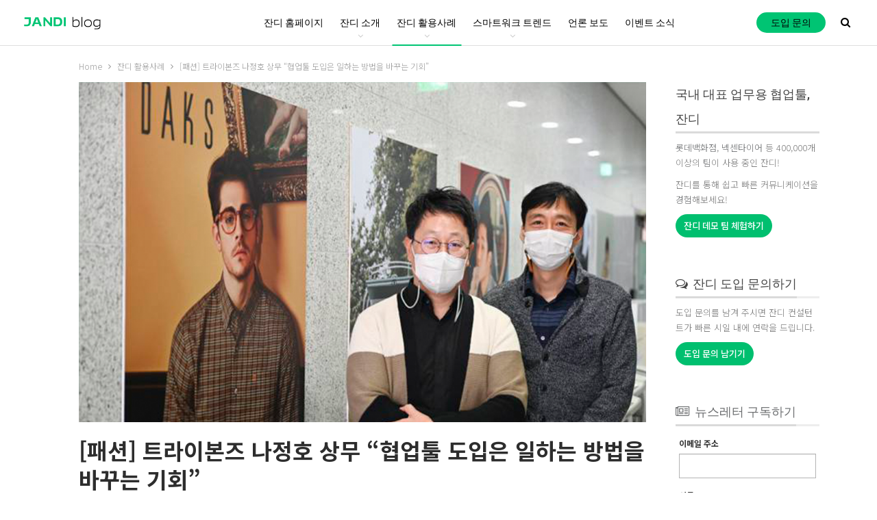

--- FILE ---
content_type: text/html; charset=UTF-8
request_url: https://blog.jandi.com/ko/2021/01/13/customercase_tribons/
body_size: 40612
content:
	<!DOCTYPE html>
		<!--[if IE 8]>
	<html class="ie ie8" lang="ko-KR"> <![endif]-->
	<!--[if IE 9]>
	<html class="ie ie9" lang="ko-KR"> <![endif]-->
	<!--[if gt IE 9]><!-->
<html lang="ko-KR"> <!--<![endif]-->
	<head>
		<!-- Google Tag Manager -->
<script>(function(w,d,s,l,i){w[l]=w[l]||[];w[l].push({'gtm.start':
new Date().getTime(),event:'gtm.js'});var f=d.getElementsByTagName(s)[0],
j=d.createElement(s),dl=l!='dataLayer'?'&l='+l:'';j.async=true;j.src=
'https://www.googletagmanager.com/gtm.js?id='+i+dl;f.parentNode.insertBefore(j,f);
})(window,document,'script','dataLayer','GTM-NVLVB8Z');</script>
<!-- End Google Tag Manager -->		<meta charset="UTF-8">
		<meta http-equiv="X-UA-Compatible" content="IE=edge">
		<meta name="viewport" content="width=device-width, initial-scale=1.0">
		<link rel="pingback" href="https://blog.jandi.com/ko/xmlrpc.php"/>

		<link href="https://fonts.googleapis.com" rel="preconnect" crossorigin><link href="https://fonts.gstatic.com" rel="preconnect" crossorigin><meta name='robots' content='index, follow, max-image-preview:large, max-snippet:-1, max-video-preview:-1' />
	<style>img:is([sizes="auto" i], [sizes^="auto," i]) { contain-intrinsic-size: 3000px 1500px }</style>
	
	<!-- This site is optimized with the Yoast SEO plugin v21.1 - https://yoast.com/wordpress/plugins/seo/ -->
	<title>[패션] 트라이본즈 나정호 상무 &quot;협업툴 도입은 일하는 방법을 바꾸는 기회&quot; - 업무용 협업툴 JANDI 블로그</title>
	<link rel="canonical" href="https://blog.jandi.com/ko/2021/01/13/customercase_tribons/" />
	<meta property="og:locale" content="ko_KR" />
	<meta property="og:type" content="article" />
	<meta property="og:title" content="[패션] 트라이본즈 나정호 상무 &quot;협업툴 도입은 일하는 방법을 바꾸는 기회&quot; - 업무용 협업툴 JANDI 블로그" />
	<meta property="og:description" content="재택근무와 조직 관리에 협업툴을 병행 사용하면 어떤 효과를 기대할 수 있을까? 코로나 19 확산 초기인 2020년 초부터 협업툴 잔디와 재택근무를 병행해온 ‘트라이본즈’를 만나 협업툴의 중요성에 대해 들어보았다." />
	<meta property="og:url" content="https://blog.jandi.com/ko/2021/01/13/customercase_tribons/" />
	<meta property="og:site_name" content="업무용 협업툴 JANDI 블로그" />
	<meta property="article:publisher" content="https://www.facebook.com/JANDI.SKorea" />
	<meta property="article:author" content="https://www.facebook.com/JANDI.SKorea" />
	<meta property="article:published_time" content="2021-01-13T01:20:25+00:00" />
	<meta property="article:modified_time" content="2021-01-21T01:55:48+00:00" />
	<meta property="og:image" content="https://i1.wp.com/blog.jandi.com/ko/wp-content/uploads/sites/4/2021/01/tribons_thumb.png?fit=1050%2C630&ssl=1" />
	<meta property="og:image:width" content="1050" />
	<meta property="og:image:height" content="630" />
	<meta property="og:image:type" content="image/png" />
	<meta name="author" content="JANDI" />
	<meta name="twitter:card" content="summary_large_image" />
	<meta name="twitter:creator" content="@JANDI_KR" />
	<meta name="twitter:site" content="@jandihq" />
	<meta name="twitter:label1" content="Written by" />
	<meta name="twitter:data1" content="JANDI" />
	<script type="application/ld+json" class="yoast-schema-graph">{"@context":"https://schema.org","@graph":[{"@type":"Article","@id":"https://blog.jandi.com/ko/2021/01/13/customercase_tribons/#article","isPartOf":{"@id":"https://blog.jandi.com/ko/2021/01/13/customercase_tribons/"},"author":{"name":"JANDI","@id":"https://blog.jandi.com/ko/#/schema/person/20c1f3ed11b4552a3f6c2995d07f8ba7"},"headline":"[패션] 트라이본즈 나정호 상무 &#8220;협업툴 도입은 일하는 방법을 바꾸는 기회&#8221;","datePublished":"2021-01-13T01:20:25+00:00","dateModified":"2021-01-21T01:55:48+00:00","mainEntityOfPage":{"@id":"https://blog.jandi.com/ko/2021/01/13/customercase_tribons/"},"wordCount":54,"publisher":{"@id":"https://blog.jandi.com/ko/#organization"},"image":{"@id":"https://blog.jandi.com/ko/2021/01/13/customercase_tribons/#primaryimage"},"thumbnailUrl":"https://i0.wp.com/blog.jandi.com/ko/wp-content/uploads/sites/4/2021/01/tribons_thumb.png?fit=1050%2C630&ssl=1","keywords":["닥스","디지털 전환","업무용 협업툴","의류 업계","잔디","재택근무","코로나19","트라이본즈","패션","협업툴","협업툴 잔디"],"articleSection":["잔디 활용사례"],"inLanguage":"ko-KR"},{"@type":"WebPage","@id":"https://blog.jandi.com/ko/2021/01/13/customercase_tribons/","url":"https://blog.jandi.com/ko/2021/01/13/customercase_tribons/","name":"[패션] 트라이본즈 나정호 상무 \"협업툴 도입은 일하는 방법을 바꾸는 기회\" - 업무용 협업툴 JANDI 블로그","isPartOf":{"@id":"https://blog.jandi.com/ko/#website"},"primaryImageOfPage":{"@id":"https://blog.jandi.com/ko/2021/01/13/customercase_tribons/#primaryimage"},"image":{"@id":"https://blog.jandi.com/ko/2021/01/13/customercase_tribons/#primaryimage"},"thumbnailUrl":"https://i0.wp.com/blog.jandi.com/ko/wp-content/uploads/sites/4/2021/01/tribons_thumb.png?fit=1050%2C630&ssl=1","datePublished":"2021-01-13T01:20:25+00:00","dateModified":"2021-01-21T01:55:48+00:00","breadcrumb":{"@id":"https://blog.jandi.com/ko/2021/01/13/customercase_tribons/#breadcrumb"},"inLanguage":"ko-KR","potentialAction":[{"@type":"ReadAction","target":["https://blog.jandi.com/ko/2021/01/13/customercase_tribons/"]}]},{"@type":"ImageObject","inLanguage":"ko-KR","@id":"https://blog.jandi.com/ko/2021/01/13/customercase_tribons/#primaryimage","url":"https://i0.wp.com/blog.jandi.com/ko/wp-content/uploads/sites/4/2021/01/tribons_thumb.png?fit=1050%2C630&ssl=1","contentUrl":"https://i0.wp.com/blog.jandi.com/ko/wp-content/uploads/sites/4/2021/01/tribons_thumb.png?fit=1050%2C630&ssl=1","width":1050,"height":630},{"@type":"BreadcrumbList","@id":"https://blog.jandi.com/ko/2021/01/13/customercase_tribons/#breadcrumb","itemListElement":[{"@type":"ListItem","position":1,"name":"Home","item":"https://blog.jandi.com/ko/"},{"@type":"ListItem","position":2,"name":"[패션] 트라이본즈 나정호 상무 &#8220;협업툴 도입은 일하는 방법을 바꾸는 기회&#8221;"}]},{"@type":"WebSite","@id":"https://blog.jandi.com/ko/#website","url":"https://blog.jandi.com/ko/","name":"업무용 협업툴 JANDI 블로그","description":"40만 팀이 선택한 1등 협업툴 잔디","publisher":{"@id":"https://blog.jandi.com/ko/#organization"},"potentialAction":[{"@type":"SearchAction","target":{"@type":"EntryPoint","urlTemplate":"https://blog.jandi.com/ko/?s={search_term_string}"},"query-input":"required name=search_term_string"}],"inLanguage":"ko-KR"},{"@type":"Organization","@id":"https://blog.jandi.com/ko/#organization","name":"업무용 협업툴, 잔디(JANDI)","url":"https://blog.jandi.com/ko/","logo":{"@type":"ImageObject","inLanguage":"ko-KR","@id":"https://blog.jandi.com/ko/#/schema/logo/image/","url":"https://i0.wp.com/blog.jandi.com/ko/wp-content/uploads/sites/4/2022/01/Social-Logo.png?fit=658%2C658&ssl=1","contentUrl":"https://i0.wp.com/blog.jandi.com/ko/wp-content/uploads/sites/4/2022/01/Social-Logo.png?fit=658%2C658&ssl=1","width":658,"height":658,"caption":"업무용 협업툴, 잔디(JANDI)"},"image":{"@id":"https://blog.jandi.com/ko/#/schema/logo/image/"},"sameAs":["https://www.facebook.com/JANDI.SKorea","https://twitter.com/jandihq","https://www.linkedin.com/company/toss-lab-inc-?goback=.nmp_*1_*1_*1_*1_*1_*1_*1_*1_*1_*1_*1_*1_*1_*1&amp;amp;amp;report_success=KJ_KkFGTDCfMt-A7wV3Fn9Yvgwr02Kd6AZHGx4bQCDiP6-2rfP2oxyVoEQiPrcAQ7Bf","http://youtube.com/+JandiGlobal"]},{"@type":"Person","@id":"https://blog.jandi.com/ko/#/schema/person/20c1f3ed11b4552a3f6c2995d07f8ba7","name":"JANDI","image":{"@type":"ImageObject","inLanguage":"ko-KR","@id":"https://blog.jandi.com/ko/#/schema/person/image/","url":"https://secure.gravatar.com/avatar/5dcf528012e43dcd7d5a260efecb37ec64eabd2190961b5d8ed37cca2e341707?s=96&d=mm&r=g","contentUrl":"https://secure.gravatar.com/avatar/5dcf528012e43dcd7d5a260efecb37ec64eabd2190961b5d8ed37cca2e341707?s=96&d=mm&r=g","caption":"JANDI"},"description":"Work better together with JANDI :)","sameAs":["http://bit.ly/JANDI_blog_ko_LP-tracking","https://www.facebook.com/JANDI.SKorea","https://twitter.com/JANDI_KR"],"url":"https://blog.jandi.com/ko/author/tosslab/"}]}</script>
	<!-- / Yoast SEO plugin. -->


<link rel='dns-prefetch' href='//secure.gravatar.com' />
<link rel='dns-prefetch' href='//stats.wp.com' />
<link rel='dns-prefetch' href='//fonts.googleapis.com' />
<link rel='dns-prefetch' href='//v0.wordpress.com' />
<link rel='dns-prefetch' href='//i0.wp.com' />
<link rel="alternate" type="application/rss+xml" title="업무용 협업툴 JANDI 블로그 &raquo; 피드" href="https://blog.jandi.com/ko/feed/" />
<link rel="alternate" type="application/rss+xml" title="업무용 협업툴 JANDI 블로그 &raquo; 댓글 피드" href="https://blog.jandi.com/ko/comments/feed/" />
<script type="text/javascript">
/* <![CDATA[ */
window._wpemojiSettings = {"baseUrl":"https:\/\/s.w.org\/images\/core\/emoji\/16.0.1\/72x72\/","ext":".png","svgUrl":"https:\/\/s.w.org\/images\/core\/emoji\/16.0.1\/svg\/","svgExt":".svg","source":{"concatemoji":"https:\/\/blog.jandi.com\/ko\/wp-includes\/js\/wp-emoji-release.min.js?ver=6.8.3"}};
/*! This file is auto-generated */
!function(s,n){var o,i,e;function c(e){try{var t={supportTests:e,timestamp:(new Date).valueOf()};sessionStorage.setItem(o,JSON.stringify(t))}catch(e){}}function p(e,t,n){e.clearRect(0,0,e.canvas.width,e.canvas.height),e.fillText(t,0,0);var t=new Uint32Array(e.getImageData(0,0,e.canvas.width,e.canvas.height).data),a=(e.clearRect(0,0,e.canvas.width,e.canvas.height),e.fillText(n,0,0),new Uint32Array(e.getImageData(0,0,e.canvas.width,e.canvas.height).data));return t.every(function(e,t){return e===a[t]})}function u(e,t){e.clearRect(0,0,e.canvas.width,e.canvas.height),e.fillText(t,0,0);for(var n=e.getImageData(16,16,1,1),a=0;a<n.data.length;a++)if(0!==n.data[a])return!1;return!0}function f(e,t,n,a){switch(t){case"flag":return n(e,"\ud83c\udff3\ufe0f\u200d\u26a7\ufe0f","\ud83c\udff3\ufe0f\u200b\u26a7\ufe0f")?!1:!n(e,"\ud83c\udde8\ud83c\uddf6","\ud83c\udde8\u200b\ud83c\uddf6")&&!n(e,"\ud83c\udff4\udb40\udc67\udb40\udc62\udb40\udc65\udb40\udc6e\udb40\udc67\udb40\udc7f","\ud83c\udff4\u200b\udb40\udc67\u200b\udb40\udc62\u200b\udb40\udc65\u200b\udb40\udc6e\u200b\udb40\udc67\u200b\udb40\udc7f");case"emoji":return!a(e,"\ud83e\udedf")}return!1}function g(e,t,n,a){var r="undefined"!=typeof WorkerGlobalScope&&self instanceof WorkerGlobalScope?new OffscreenCanvas(300,150):s.createElement("canvas"),o=r.getContext("2d",{willReadFrequently:!0}),i=(o.textBaseline="top",o.font="600 32px Arial",{});return e.forEach(function(e){i[e]=t(o,e,n,a)}),i}function t(e){var t=s.createElement("script");t.src=e,t.defer=!0,s.head.appendChild(t)}"undefined"!=typeof Promise&&(o="wpEmojiSettingsSupports",i=["flag","emoji"],n.supports={everything:!0,everythingExceptFlag:!0},e=new Promise(function(e){s.addEventListener("DOMContentLoaded",e,{once:!0})}),new Promise(function(t){var n=function(){try{var e=JSON.parse(sessionStorage.getItem(o));if("object"==typeof e&&"number"==typeof e.timestamp&&(new Date).valueOf()<e.timestamp+604800&&"object"==typeof e.supportTests)return e.supportTests}catch(e){}return null}();if(!n){if("undefined"!=typeof Worker&&"undefined"!=typeof OffscreenCanvas&&"undefined"!=typeof URL&&URL.createObjectURL&&"undefined"!=typeof Blob)try{var e="postMessage("+g.toString()+"("+[JSON.stringify(i),f.toString(),p.toString(),u.toString()].join(",")+"));",a=new Blob([e],{type:"text/javascript"}),r=new Worker(URL.createObjectURL(a),{name:"wpTestEmojiSupports"});return void(r.onmessage=function(e){c(n=e.data),r.terminate(),t(n)})}catch(e){}c(n=g(i,f,p,u))}t(n)}).then(function(e){for(var t in e)n.supports[t]=e[t],n.supports.everything=n.supports.everything&&n.supports[t],"flag"!==t&&(n.supports.everythingExceptFlag=n.supports.everythingExceptFlag&&n.supports[t]);n.supports.everythingExceptFlag=n.supports.everythingExceptFlag&&!n.supports.flag,n.DOMReady=!1,n.readyCallback=function(){n.DOMReady=!0}}).then(function(){return e}).then(function(){var e;n.supports.everything||(n.readyCallback(),(e=n.source||{}).concatemoji?t(e.concatemoji):e.wpemoji&&e.twemoji&&(t(e.twemoji),t(e.wpemoji)))}))}((window,document),window._wpemojiSettings);
/* ]]> */
</script>
<link rel='stylesheet' id='customify-font-stylesheet-0-css' href='https://fonts.googleapis.com/css2?family=Noto%20Sans%20KR:ital,wght@0,100;0,300;0,400;0,500;0,700;0,900&#038;display=swap' type='text/css' media='all' />
<style id='wp-emoji-styles-inline-css' type='text/css'>

	img.wp-smiley, img.emoji {
		display: inline !important;
		border: none !important;
		box-shadow: none !important;
		height: 1em !important;
		width: 1em !important;
		margin: 0 0.07em !important;
		vertical-align: -0.1em !important;
		background: none !important;
		padding: 0 !important;
	}
</style>
<link rel='stylesheet' id='wp-block-library-css' href='https://blog.jandi.com/ko/wp-includes/css/dist/block-library/style.min.css?ver=6.8.3' type='text/css' media='all' />
<style id='wp-block-library-inline-css' type='text/css'>
.has-text-align-justify{text-align:justify;}
</style>
<style id='classic-theme-styles-inline-css' type='text/css'>
/*! This file is auto-generated */
.wp-block-button__link{color:#fff;background-color:#32373c;border-radius:9999px;box-shadow:none;text-decoration:none;padding:calc(.667em + 2px) calc(1.333em + 2px);font-size:1.125em}.wp-block-file__button{background:#32373c;color:#fff;text-decoration:none}
</style>
<link rel='stylesheet' id='wpzoom-social-icons-block-style-css' href='https://blog.jandi.com/ko/wp-content/plugins/social-icons-widget-by-wpzoom/block/dist/style-wpzoom-social-icons.css?ver=4.2.14' type='text/css' media='all' />
<link rel='stylesheet' id='jetpack-videopress-video-block-view-css' href='https://blog.jandi.com/ko/wp-content/plugins/jetpack/jetpack_vendor/automattic/jetpack-videopress/build/block-editor/blocks/video/view.css?minify=false&#038;ver=34ae973733627b74a14e' type='text/css' media='all' />
<link rel='stylesheet' id='mediaelement-css' href='https://blog.jandi.com/ko/wp-includes/js/mediaelement/mediaelementplayer-legacy.min.css?ver=4.2.17' type='text/css' media='all' />
<link rel='stylesheet' id='wp-mediaelement-css' href='https://blog.jandi.com/ko/wp-includes/js/mediaelement/wp-mediaelement.min.css?ver=6.8.3' type='text/css' media='all' />
<style id='global-styles-inline-css' type='text/css'>
:root{--wp--preset--aspect-ratio--square: 1;--wp--preset--aspect-ratio--4-3: 4/3;--wp--preset--aspect-ratio--3-4: 3/4;--wp--preset--aspect-ratio--3-2: 3/2;--wp--preset--aspect-ratio--2-3: 2/3;--wp--preset--aspect-ratio--16-9: 16/9;--wp--preset--aspect-ratio--9-16: 9/16;--wp--preset--color--black: #000000;--wp--preset--color--cyan-bluish-gray: #abb8c3;--wp--preset--color--white: #ffffff;--wp--preset--color--pale-pink: #f78da7;--wp--preset--color--vivid-red: #cf2e2e;--wp--preset--color--luminous-vivid-orange: #ff6900;--wp--preset--color--luminous-vivid-amber: #fcb900;--wp--preset--color--light-green-cyan: #7bdcb5;--wp--preset--color--vivid-green-cyan: #00d084;--wp--preset--color--pale-cyan-blue: #8ed1fc;--wp--preset--color--vivid-cyan-blue: #0693e3;--wp--preset--color--vivid-purple: #9b51e0;--wp--preset--gradient--vivid-cyan-blue-to-vivid-purple: linear-gradient(135deg,rgba(6,147,227,1) 0%,rgb(155,81,224) 100%);--wp--preset--gradient--light-green-cyan-to-vivid-green-cyan: linear-gradient(135deg,rgb(122,220,180) 0%,rgb(0,208,130) 100%);--wp--preset--gradient--luminous-vivid-amber-to-luminous-vivid-orange: linear-gradient(135deg,rgba(252,185,0,1) 0%,rgba(255,105,0,1) 100%);--wp--preset--gradient--luminous-vivid-orange-to-vivid-red: linear-gradient(135deg,rgba(255,105,0,1) 0%,rgb(207,46,46) 100%);--wp--preset--gradient--very-light-gray-to-cyan-bluish-gray: linear-gradient(135deg,rgb(238,238,238) 0%,rgb(169,184,195) 100%);--wp--preset--gradient--cool-to-warm-spectrum: linear-gradient(135deg,rgb(74,234,220) 0%,rgb(151,120,209) 20%,rgb(207,42,186) 40%,rgb(238,44,130) 60%,rgb(251,105,98) 80%,rgb(254,248,76) 100%);--wp--preset--gradient--blush-light-purple: linear-gradient(135deg,rgb(255,206,236) 0%,rgb(152,150,240) 100%);--wp--preset--gradient--blush-bordeaux: linear-gradient(135deg,rgb(254,205,165) 0%,rgb(254,45,45) 50%,rgb(107,0,62) 100%);--wp--preset--gradient--luminous-dusk: linear-gradient(135deg,rgb(255,203,112) 0%,rgb(199,81,192) 50%,rgb(65,88,208) 100%);--wp--preset--gradient--pale-ocean: linear-gradient(135deg,rgb(255,245,203) 0%,rgb(182,227,212) 50%,rgb(51,167,181) 100%);--wp--preset--gradient--electric-grass: linear-gradient(135deg,rgb(202,248,128) 0%,rgb(113,206,126) 100%);--wp--preset--gradient--midnight: linear-gradient(135deg,rgb(2,3,129) 0%,rgb(40,116,252) 100%);--wp--preset--font-size--small: 13px;--wp--preset--font-size--medium: 20px;--wp--preset--font-size--large: 36px;--wp--preset--font-size--x-large: 42px;--wp--preset--spacing--20: 0.44rem;--wp--preset--spacing--30: 0.67rem;--wp--preset--spacing--40: 1rem;--wp--preset--spacing--50: 1.5rem;--wp--preset--spacing--60: 2.25rem;--wp--preset--spacing--70: 3.38rem;--wp--preset--spacing--80: 5.06rem;--wp--preset--shadow--natural: 6px 6px 9px rgba(0, 0, 0, 0.2);--wp--preset--shadow--deep: 12px 12px 50px rgba(0, 0, 0, 0.4);--wp--preset--shadow--sharp: 6px 6px 0px rgba(0, 0, 0, 0.2);--wp--preset--shadow--outlined: 6px 6px 0px -3px rgba(255, 255, 255, 1), 6px 6px rgba(0, 0, 0, 1);--wp--preset--shadow--crisp: 6px 6px 0px rgba(0, 0, 0, 1);}:where(.is-layout-flex){gap: 0.5em;}:where(.is-layout-grid){gap: 0.5em;}body .is-layout-flex{display: flex;}.is-layout-flex{flex-wrap: wrap;align-items: center;}.is-layout-flex > :is(*, div){margin: 0;}body .is-layout-grid{display: grid;}.is-layout-grid > :is(*, div){margin: 0;}:where(.wp-block-columns.is-layout-flex){gap: 2em;}:where(.wp-block-columns.is-layout-grid){gap: 2em;}:where(.wp-block-post-template.is-layout-flex){gap: 1.25em;}:where(.wp-block-post-template.is-layout-grid){gap: 1.25em;}.has-black-color{color: var(--wp--preset--color--black) !important;}.has-cyan-bluish-gray-color{color: var(--wp--preset--color--cyan-bluish-gray) !important;}.has-white-color{color: var(--wp--preset--color--white) !important;}.has-pale-pink-color{color: var(--wp--preset--color--pale-pink) !important;}.has-vivid-red-color{color: var(--wp--preset--color--vivid-red) !important;}.has-luminous-vivid-orange-color{color: var(--wp--preset--color--luminous-vivid-orange) !important;}.has-luminous-vivid-amber-color{color: var(--wp--preset--color--luminous-vivid-amber) !important;}.has-light-green-cyan-color{color: var(--wp--preset--color--light-green-cyan) !important;}.has-vivid-green-cyan-color{color: var(--wp--preset--color--vivid-green-cyan) !important;}.has-pale-cyan-blue-color{color: var(--wp--preset--color--pale-cyan-blue) !important;}.has-vivid-cyan-blue-color{color: var(--wp--preset--color--vivid-cyan-blue) !important;}.has-vivid-purple-color{color: var(--wp--preset--color--vivid-purple) !important;}.has-black-background-color{background-color: var(--wp--preset--color--black) !important;}.has-cyan-bluish-gray-background-color{background-color: var(--wp--preset--color--cyan-bluish-gray) !important;}.has-white-background-color{background-color: var(--wp--preset--color--white) !important;}.has-pale-pink-background-color{background-color: var(--wp--preset--color--pale-pink) !important;}.has-vivid-red-background-color{background-color: var(--wp--preset--color--vivid-red) !important;}.has-luminous-vivid-orange-background-color{background-color: var(--wp--preset--color--luminous-vivid-orange) !important;}.has-luminous-vivid-amber-background-color{background-color: var(--wp--preset--color--luminous-vivid-amber) !important;}.has-light-green-cyan-background-color{background-color: var(--wp--preset--color--light-green-cyan) !important;}.has-vivid-green-cyan-background-color{background-color: var(--wp--preset--color--vivid-green-cyan) !important;}.has-pale-cyan-blue-background-color{background-color: var(--wp--preset--color--pale-cyan-blue) !important;}.has-vivid-cyan-blue-background-color{background-color: var(--wp--preset--color--vivid-cyan-blue) !important;}.has-vivid-purple-background-color{background-color: var(--wp--preset--color--vivid-purple) !important;}.has-black-border-color{border-color: var(--wp--preset--color--black) !important;}.has-cyan-bluish-gray-border-color{border-color: var(--wp--preset--color--cyan-bluish-gray) !important;}.has-white-border-color{border-color: var(--wp--preset--color--white) !important;}.has-pale-pink-border-color{border-color: var(--wp--preset--color--pale-pink) !important;}.has-vivid-red-border-color{border-color: var(--wp--preset--color--vivid-red) !important;}.has-luminous-vivid-orange-border-color{border-color: var(--wp--preset--color--luminous-vivid-orange) !important;}.has-luminous-vivid-amber-border-color{border-color: var(--wp--preset--color--luminous-vivid-amber) !important;}.has-light-green-cyan-border-color{border-color: var(--wp--preset--color--light-green-cyan) !important;}.has-vivid-green-cyan-border-color{border-color: var(--wp--preset--color--vivid-green-cyan) !important;}.has-pale-cyan-blue-border-color{border-color: var(--wp--preset--color--pale-cyan-blue) !important;}.has-vivid-cyan-blue-border-color{border-color: var(--wp--preset--color--vivid-cyan-blue) !important;}.has-vivid-purple-border-color{border-color: var(--wp--preset--color--vivid-purple) !important;}.has-vivid-cyan-blue-to-vivid-purple-gradient-background{background: var(--wp--preset--gradient--vivid-cyan-blue-to-vivid-purple) !important;}.has-light-green-cyan-to-vivid-green-cyan-gradient-background{background: var(--wp--preset--gradient--light-green-cyan-to-vivid-green-cyan) !important;}.has-luminous-vivid-amber-to-luminous-vivid-orange-gradient-background{background: var(--wp--preset--gradient--luminous-vivid-amber-to-luminous-vivid-orange) !important;}.has-luminous-vivid-orange-to-vivid-red-gradient-background{background: var(--wp--preset--gradient--luminous-vivid-orange-to-vivid-red) !important;}.has-very-light-gray-to-cyan-bluish-gray-gradient-background{background: var(--wp--preset--gradient--very-light-gray-to-cyan-bluish-gray) !important;}.has-cool-to-warm-spectrum-gradient-background{background: var(--wp--preset--gradient--cool-to-warm-spectrum) !important;}.has-blush-light-purple-gradient-background{background: var(--wp--preset--gradient--blush-light-purple) !important;}.has-blush-bordeaux-gradient-background{background: var(--wp--preset--gradient--blush-bordeaux) !important;}.has-luminous-dusk-gradient-background{background: var(--wp--preset--gradient--luminous-dusk) !important;}.has-pale-ocean-gradient-background{background: var(--wp--preset--gradient--pale-ocean) !important;}.has-electric-grass-gradient-background{background: var(--wp--preset--gradient--electric-grass) !important;}.has-midnight-gradient-background{background: var(--wp--preset--gradient--midnight) !important;}.has-small-font-size{font-size: var(--wp--preset--font-size--small) !important;}.has-medium-font-size{font-size: var(--wp--preset--font-size--medium) !important;}.has-large-font-size{font-size: var(--wp--preset--font-size--large) !important;}.has-x-large-font-size{font-size: var(--wp--preset--font-size--x-large) !important;}
:where(.wp-block-post-template.is-layout-flex){gap: 1.25em;}:where(.wp-block-post-template.is-layout-grid){gap: 1.25em;}
:where(.wp-block-columns.is-layout-flex){gap: 2em;}:where(.wp-block-columns.is-layout-grid){gap: 2em;}
:root :where(.wp-block-pullquote){font-size: 1.5em;line-height: 1.6;}
</style>
<link rel='stylesheet' id='toc-screen-css' href='https://blog.jandi.com/ko/wp-content/plugins/table-of-contents-plus/screen.min.css?ver=2309' type='text/css' media='all' />
<style id='toc-screen-inline-css' type='text/css'>
div#toc_container {width: 100%;}div#toc_container ul li {font-size: 100%;}
</style>
<link rel='stylesheet' id='sigijh-front_css-css' href='https://blog.jandi.com/ko/wp-content/plugins/just-highlight/css/style.css?ver=6.8.3' type='text/css' media='all' />
<link rel='stylesheet' id='dashicons-css' href='https://blog.jandi.com/ko/wp-includes/css/dashicons.min.css?ver=6.8.3' type='text/css' media='all' />
<link rel='stylesheet' id='post-views-counter-frontend-css' href='https://blog.jandi.com/ko/wp-content/plugins/post-views-counter/css/frontend.min.css?ver=1.3.13' type='text/css' media='all' />
<link rel='stylesheet' id='rp-public-styles-css' href='https://blog.jandi.com/ko/wp-content/plugins/reading-progress-bar/public/css/rp-public.css?ver=6.8.3' type='text/css' media='all' />
<link rel='stylesheet' id='wpzoom-social-icons-socicon-css' href='https://blog.jandi.com/ko/wp-content/plugins/social-icons-widget-by-wpzoom/assets/css/wpzoom-socicon.css?ver=1693273843' type='text/css' media='all' />
<link rel='stylesheet' id='wpzoom-social-icons-genericons-css' href='https://blog.jandi.com/ko/wp-content/plugins/social-icons-widget-by-wpzoom/assets/css/genericons.css?ver=1693273843' type='text/css' media='all' />
<link rel='stylesheet' id='wpzoom-social-icons-academicons-css' href='https://blog.jandi.com/ko/wp-content/plugins/social-icons-widget-by-wpzoom/assets/css/academicons.min.css?ver=1693273843' type='text/css' media='all' />
<link rel='stylesheet' id='wpzoom-social-icons-font-awesome-3-css' href='https://blog.jandi.com/ko/wp-content/plugins/social-icons-widget-by-wpzoom/assets/css/font-awesome-3.min.css?ver=1693273843' type='text/css' media='all' />
<link rel='stylesheet' id='wpzoom-social-icons-styles-css' href='https://blog.jandi.com/ko/wp-content/plugins/social-icons-widget-by-wpzoom/assets/css/wpzoom-social-icons-styles.css?ver=1693273843' type='text/css' media='all' />
<style id='jetpack_facebook_likebox-inline-css' type='text/css'>
.widget_facebook_likebox {
	overflow: hidden;
}

</style>
<link rel='stylesheet' id='better-framework-main-fonts-css' href='https://fonts.googleapis.com/css?family=Lato:400%7CRoboto:400,500,400italic' type='text/css' media='all' />
<link rel='stylesheet' id='better-framework-font-1-css' href='https://fonts.googleapis.com/css?family=Noto+Sans+KR:300,500,100&#038;subset=unknown' type='text/css' media='all' />
<link rel='stylesheet' id='better-framework-font-2-css' href='//fonts.googleapis.com/earlyaccess/notosanskr.css' type='text/css' media='all' />
<link rel='preload' as='font'  id='wpzoom-social-icons-font-academicons-woff2-css' href='https://blog.jandi.com/ko/wp-content/plugins/social-icons-widget-by-wpzoom/assets/font/academicons.woff2?v=1.9.2'  type='font/woff2' crossorigin />
<link rel='preload' as='font'  id='wpzoom-social-icons-font-fontawesome-3-woff2-css' href='https://blog.jandi.com/ko/wp-content/plugins/social-icons-widget-by-wpzoom/assets/font/fontawesome-webfont.woff2?v=4.7.0'  type='font/woff2' crossorigin />
<link rel='preload' as='font'  id='wpzoom-social-icons-font-genericons-woff-css' href='https://blog.jandi.com/ko/wp-content/plugins/social-icons-widget-by-wpzoom/assets/font/Genericons.woff'  type='font/woff' crossorigin />
<link rel='preload' as='font'  id='wpzoom-social-icons-font-socicon-woff2-css' href='https://blog.jandi.com/ko/wp-content/plugins/social-icons-widget-by-wpzoom/assets/font/socicon.woff2?v=4.2.14'  type='font/woff2' crossorigin />
<link rel='stylesheet' id='jetpack_css-css' href='https://blog.jandi.com/ko/wp-content/plugins/jetpack/css/jetpack.css?ver=12.5' type='text/css' media='all' />
<script type="text/javascript" src="https://blog.jandi.com/ko/wp-includes/js/jquery/jquery.min.js?ver=3.7.1" id="jquery-core-js"></script>
<script type="text/javascript" src="https://blog.jandi.com/ko/wp-includes/js/jquery/jquery-migrate.min.js?ver=3.4.1" id="jquery-migrate-js"></script>
<script type="text/javascript" src="https://blog.jandi.com/ko/wp-content/plugins/reading-progress-bar/public/js/rp-public.js?ver=6.8.3" id="rp-public-scripts-js"></script>
<!--[if lt IE 9]>
<script type="text/javascript" src="https://blog.jandi.com/ko/wp-content/themes/publisher/includes/libs/better-framework/assets/js/html5shiv.min.js?ver=3.10.22" id="bf-html5shiv-js"></script>
<![endif]-->
<!--[if lt IE 9]>
<script type="text/javascript" src="https://blog.jandi.com/ko/wp-content/themes/publisher/includes/libs/better-framework/assets/js/respond.min.js?ver=3.10.22" id="bf-respond-js"></script>
<![endif]-->
<link rel="https://api.w.org/" href="https://blog.jandi.com/ko/wp-json/" /><link rel="alternate" title="JSON" type="application/json" href="https://blog.jandi.com/ko/wp-json/wp/v2/posts/20206" /><link rel="EditURI" type="application/rsd+xml" title="RSD" href="https://blog.jandi.com/ko/xmlrpc.php?rsd" />
<meta name="generator" content="WordPress 6.8.3" />
<link rel='shortlink' href='https://wp.me/p608p7-5fU' />
<link rel="alternate" title="oEmbed (JSON)" type="application/json+oembed" href="https://blog.jandi.com/ko/wp-json/oembed/1.0/embed?url=https%3A%2F%2Fblog.jandi.com%2Fko%2F2021%2F01%2F13%2Fcustomercase_tribons%2F" />
<script type="text/javascript">//<![CDATA[
  function external_links_in_new_windows_loop() {
    if (!document.links) {
      document.links = document.getElementsByTagName('a');
    }
    var change_link = false;
    var force = '';
    var ignore = '';

    for (var t=0; t<document.links.length; t++) {
      var all_links = document.links[t];
      change_link = false;
      
      if(document.links[t].hasAttribute('onClick') == false) {
        // forced if the address starts with http (or also https), but does not link to the current domain
        if(all_links.href.search(/^http/) != -1 && all_links.href.search('blog.jandi.com') == -1 && all_links.href.search(/^#/) == -1) {
          // console.log('Changed ' + all_links.href);
          change_link = true;
        }
          
        if(force != '' && all_links.href.search(force) != -1) {
          // forced
          // console.log('force ' + all_links.href);
          change_link = true;
        }
        
        if(ignore != '' && all_links.href.search(ignore) != -1) {
          // console.log('ignore ' + all_links.href);
          // ignored
          change_link = false;
        }

        if(change_link == true) {
          // console.log('Changed ' + all_links.href);
          document.links[t].setAttribute('onClick', 'javascript:window.open(\'' + all_links.href.replace(/'/g, '') + '\', \'_blank\', \'noopener\'); return false;');
          document.links[t].removeAttribute('target');
        }
      }
    }
  }
  
  // Load
  function external_links_in_new_windows_load(func)
  {  
    var oldonload = window.onload;
    if (typeof window.onload != 'function'){
      window.onload = func;
    } else {
      window.onload = function(){
        oldonload();
        func();
      }
    }
  }

  external_links_in_new_windows_load(external_links_in_new_windows_loop);
  //]]></script>

	<style>img#wpstats{display:none}</style>
		<!-- Facebook Pixel Code -->
<script>
!function(f,b,e,v,n,t,s)
{if(f.fbq)return;n=f.fbq=function(){n.callMethod?
n.callMethod.apply(n,arguments):n.queue.push(arguments)};
if(!f._fbq)f._fbq=n;n.push=n;n.loaded=!0;n.version='2.0';
n.queue=[];t=b.createElement(e);t.async=!0;
t.src=v;s=b.getElementsByTagName(e)[0];
s.parentNode.insertBefore(t,s)}(window, document,'script',
'https://connect.facebook.net/en_US/fbevents.js');
fbq('init', '242753430630740');
fbq('track', 'PageView');
</script>
<noscript><img height="1" width="1" style="display:none"
src="https://www.facebook.com/tr?id=242753430630740&ev=PageView&noscript=1"
/></noscript>
<!-- End Facebook Pixel Code -->

<!-- Dable 스크립트 시작 -->
<script>
(function(d,a,b,l,e,_) {
d[b]=d[b]||function(){(d[b].q=d[b].q||[]).push(arguments)};e=a.createElement(l);
e.async=1;e.charset='utf-8';e.src='//static.dable.io/dist/dablena.min.js';
_=a.getElementsByTagName(l)[0];_.parentNode.insertBefore(e,_);
})(window,document,'dablena','script');
dablena('init', '001-002-996');
dablena('track', 'PageView');
</script>
<!-- Dable 스크립트 종료 -->			<link rel="shortcut icon" href="https://blog.jandi.com/ko/wp-content/uploads/sites/4/2019/07/favicon.png">			<link rel="apple-touch-icon" href="https://blog.jandi.com/ko/wp-content/uploads/sites/4/2021/11/5757.png">			<link rel="apple-touch-icon" sizes="114x114" href="https://blog.jandi.com/ko/wp-content/uploads/sites/4/2021/11/114114.png">			<link rel="apple-touch-icon" sizes="72x72" href="https://blog.jandi.com/ko/wp-content/uploads/sites/4/2021/11/7272.png">			<link rel="apple-touch-icon" sizes="144x144" href="https://blog.jandi.com/ko/wp-content/uploads/sites/4/2021/11/144144.png">			<style type="text/css">
				/* If html does not have either class, do not show lazy loaded images. */
				html:not( .jetpack-lazy-images-js-enabled ):not( .js ) .jetpack-lazy-image {
					display: none;
				}
			</style>
			<script>
				document.documentElement.classList.add(
					'jetpack-lazy-images-js-enabled'
				);
			</script>
		<script type="application/ld+json">{
    "@context": "http:\/\/schema.org\/",
    "@type": "Organization",
    "@id": "#organization",
    "logo": {
        "@type": "ImageObject",
        "url": "http:\/\/blog.jandi.com\/ko\/wp-content\/uploads\/sites\/4\/2019\/07\/JANDI_Signature_H-1.png"
    },
    "url": "https:\/\/blog.jandi.com\/ko\/",
    "name": "\uc5c5\ubb34\uc6a9 \ud611\uc5c5\ud234 JANDI \ube14\ub85c\uadf8",
    "description": "40\ub9cc \ud300\uc774 \uc120\ud0dd\ud55c 1\ub4f1 \ud611\uc5c5\ud234 \uc794\ub514"
}</script>
<script type="application/ld+json">{
    "@context": "http:\/\/schema.org\/",
    "@type": "WebSite",
    "name": "\uc5c5\ubb34\uc6a9 \ud611\uc5c5\ud234 JANDI \ube14\ub85c\uadf8",
    "alternateName": "40\ub9cc \ud300\uc774 \uc120\ud0dd\ud55c 1\ub4f1 \ud611\uc5c5\ud234 \uc794\ub514",
    "url": "https:\/\/blog.jandi.com\/ko\/"
}</script>
<script type="application/ld+json">{
    "@context": "http:\/\/schema.org\/",
    "@type": "BlogPosting",
    "headline": "[\ud328\uc158] \ud2b8\ub77c\uc774\ubcf8\uc988 \ub098\uc815\ud638 \uc0c1\ubb34 \"\ud611\uc5c5\ud234 \ub3c4\uc785\uc740 \uc77c\ud558\ub294 \ubc29\ubc95\uc744 \ubc14\uafb8\ub294 \uae30\ud68c\"",
    "description": "\uc7ac\ud0dd\uadfc\ubb34\uc640 \uc870\uc9c1 \uad00\ub9ac\uc5d0 \ud611\uc5c5\ud234\uc744 \ubcd1\ud589 \uc0ac\uc6a9\ud558\uba74 \uc5b4\ub5a4 \ud6a8\uacfc\ub97c \uae30\ub300\ud560 \uc218 \uc788\uc744\uae4c? \ucf54\ub85c\ub098 19 \ud655\uc0b0 \ucd08\uae30\uc778 2020\ub144 \ucd08\ubd80\ud130 \ud611\uc5c5\ud234 \uc794\ub514\uc640 \uc7ac\ud0dd\uadfc\ubb34\ub97c \ubcd1\ud589\ud574\uc628 \u2018\ud2b8\ub77c\uc774\ubcf8\uc988\u2019\ub97c \ub9cc\ub098 \ud611\uc5c5\ud234\uc758 \uc911\uc694\uc131\uc5d0 \ub300\ud574 \ub4e4\uc5b4\ubcf4\uc558\ub2e4.",
    "datePublished": "2021-01-13",
    "dateModified": "2021-01-21",
    "author": {
        "@type": "Person",
        "@id": "#person-JANDI",
        "name": "JANDI"
    },
    "image": {
        "@type": "ImageObject",
        "url": "https:\/\/i0.wp.com\/blog.jandi.com\/ko\/wp-content\/uploads\/sites\/4\/2021\/01\/tribons_thumb.png?fit=1050%2C630&ssl=1",
        "width": 1050,
        "height": 630
    },
    "interactionStatistic": [
        {
            "@type": "InteractionCounter",
            "interactionType": "http:\/\/schema.org\/CommentAction",
            "userInteractionCount": "0"
        }
    ],
    "publisher": {
        "@id": "#organization"
    },
    "mainEntityOfPage": "https:\/\/blog.jandi.com\/ko\/2021\/01\/13\/customercase_tribons\/"
}</script>
<link rel='stylesheet' id='bf-minifed-css-1' href='https://blog.jandi.com/ko/wp-content/bs-booster-cache/e6d2e28f64f079af5933680d934058b5.css' type='text/css' media='all' />
<link rel='stylesheet' id='7.7.0-1768178640' href='https://blog.jandi.com/ko/wp-content/bs-booster-cache/b2d09abd346d6735ed887adbea965097.css' type='text/css' media='all' />
			<style id="customify_output_style">
				a, .entry-meta a { color: #6c6e70; }
.site-title a, h1, h2, h3, h4, h5, h6,
 h1 a, h2 a, h3 a, h4 a, h5 a, h6 a,
 .widget-title,
 a:hover, .entry-meta a:hover { color: #0aa0d9; }
body { color: #2d3033; }
body, .site { background: #ffffff; }

@media screen and (min-width: 1000px) { 

	.site-title { font-size: 25px; }

	.site-content { padding: 19px; }

}
			</style>
			
<!-- BetterFramework Head Inline CSS -->
<style>
/*

	last update : 2019-07-12 PM 4:30
    
    2021-02-17
    메인 글쓴이&코멘트 삭제
    
    2021-02-16
    New 뱃지 추가
    
    2021-02-02
    Back-top 좌측 정렬
    
    2021-01-20
    리딩타임 플러그인 디자인 수정
    
    2020-10-22
    blockquote 디자인 수정

    2020-10-20
    스티비 구독폼추가
    사이드바 마진 조정
    footer 위젯 마진 조정

    2020-10-14
    - SIDEBAR > 글씨 흐릿한 것 수정
    - post-title: keep-all

    2020-10
    - 메인 홈페이지 css 삭제

    2020-09-09 MKT팀
    - Sticky 사이드바 opacity 0 -> 100, 트렌지션 주석처리

	2019-07-04

	- post 하단 공유 영역 숨김 처리
	- post 하단 작성자 영역 상단 마진 보정
	- SIDEBAR > email input 너비 확장
	
	2019-07-12
	- header > 도입 문의 메뉴 추가
	- heading 문구를 백그라운드 이미지 처리로 변경
	- logo 이미지 교체, 모바일 헤더 로고 사이즈 처리 추가
	- post > sidebar > opacity 트랜지션 처리 추가
	
	2019-07-17
	- main > category 분류 헤더 영역 추가
	
	2019-07-18
	- body > 폰트 지정 (Roboto > Apple SD Gothic Neo > Malgun Gothic)
	- main > 콘텐트 영역 최대 너비 조정 (1024px, padding 포함 1076px)
	- main > category name 컬러, 사이즈, 굵기 변경
	- main > category more button 컬러, 사이즈, 굵기 변경
	- main > category 사이 간격 조정
	- main > category name - divider 사이 간격 조정
	- main > category divider - content 사이 간격 조정
	- post > 상단 이미지 비율 조정 (실제 최대 너비 830px, 높이는 이미지 원본 비율에 따라 변동)
	- post > side bar 스크롤 시 fade-out 처리
	
	2019-07-19
	- main > grid layout 썸네일 크기, 레이아웃 변경
	- 썸네일 이미지 표현방식 변경에 따른 수정 (backgorund-image -> img tag)
	
	2019-07-22
	- 주석 추가 및 수정
	
	2019-07-23 (total 860 lines)
	- 그리드 wrapper name 수정 'listing-modern-grid-2'
	- post thumbnail 높이 최대 값 지정 (max-height 169px)
	- post thumbnail 미디어쿼리 추가 (1060 / 960 / 860 / 700 / 600 / 500)

  2020-02-11 
  - 메인 상단 그리드 레이아웃 : 이미지 height auto 지정

  2020-12-01 
  - 테마 업그레이드에 따른 블로그 메인 레이아웃 , thumbnail 
*/


/* Publisher > Theme options > Header > Site Logo > Site logo 이미지로 교체
#site-title a {
  font-size:0;
  font-weight:300;
  letter-spacing:0.5px;
  -webkit-transform: translateY(8px);
  transform: translateY(8px);
  display:inline-block;
  padding: 0 0 0 5px;
}


#site-title a:before {
  content: 'JANDI';
  font-family: Helvetica Neue;
  font-size: 24px;
  font-weight:400;
  color: #00C473;
  line-height: 40px;
  display: inline-block;
}

#site-title a:after {
  content: 'Blog';
  font-size: 24px;
  line-height: 40px;
  display:inline-block;
  font-family: Helvetica Neue;
  color: #999;
}*/



/* 공통 */


html {
  overflow-y: auto;
}

html body,
.post-meta, 
.post-meta a,
.post-meta .post-author {
  font-family: 'Roboto', Apple SD Gothic Neo, Malgun Gothic;
}

.site-title a,
h1,
h2,
h3,
h4,
h5,
h6,
h1 a,
h2 a,
h3 a,
h4 a,
h5 a,
h6 a,
.widget-title, a:hover,
.entry-meta a:hover {
  color: #00C473;
}

.main-color,
.screen-reader-text:hover,
.screen-reader-text:active,
.screen-reader-text:focus,
.widget.widget_nav_menu .menu .better-custom-badge,
.widget.widget_recent_comments a:hover,
.bs-popular-categories .bs-popular-term-item,
.main-menu.menu .sub-menu li.current-menu-item > a,
.bs-about .about-link a,
.comment-list .comment-footer .comment-reply-link:hover,
.comment-list li.bypostauthor > article > .comment-meta .comment-author a,
.comment-list li.bypostauthor > article > .comment-meta .comment-author,
.comment-list .comment-footer .comment-edit-link:hover,
.comment-respond #cancel-comment-reply-link,
span.dropcap.dropcap-square-outline,
span.dropcap.dropcap-circle-outline,
ul.bs-shortcode-list li:before,
/* a:hover, */
.post-meta a:hover,
.site-header .top-menu.menu > li:hover > a,
.site-header .top-menu.menu .sub-menu > li:hover > a,
.mega-menu.mega-type-link-list .mega-links > li > a:hover,
.mega-menu.mega-type-link-list .mega-links > li:hover > a,
.listing-item .post-footer .post-share:hover .share-handler,
.listing-item-classic .title a:hover,
.single-post-content > .post-author .pre-head a:hover,
/* .single-post-content a,
.single-page-simple-content a, */
.site-header .search-container.open .search-handler,
.site-header .search-container:hover .search-handler,
.site-header .shop-cart-container.open .cart-handler,
.site-header .shop-cart-container:hover .cart-handler,
.site-footer .copy-2 a:hover,
.site-footer .copy-1 a:hover,
ul.menu.footer-menu li > a:hover,
.rh-header .menu-container .resp-menu li:hover > a,
.listing-item-thumbnail:hover .title a,
.listing-item-grid:hover .title a,
.listing-item-blog:hover .title a,
.listing-item-classic:hover .title a,
.post-meta a:hover,
.pagination.bs-numbered-pagination > span,
.pagination.bs-numbered-pagination .wp-pagenavi a:hover,
.pagination.bs-numbered-pagination .page-numbers:hover,
.pagination.bs-numbered-pagination .wp-pagenavi .current,
.pagination.bs-numbered-pagination .current,
.listing-item-text-1:hover .title a,
.listing-item-text-2:hover .title a,
.listing-item-text-3:hover .title a,
.listing-item-text-4:hover .title a,
.bs-popular-categories .bs-popular-term-item:hover,
.main-menu.menu > li:hover > a,
.listing-mg-5-item:hover .title,
.listing-item-tall:hover > .title,
.bs-text a,
.wpb_text_column a,
.bf-breadcrumb .bf-breadcrumb-item a:hover span,
.off-canvas-menu li.current-menu-item>a,
.entry-content.off_canvas_footer-info a,
.comment-list .comment-content em.needs-approve,
.better-newsticker ul.news-list li a:hover {
  color: #00C473;
}

.main-bg-color,
.main-menu.menu .sub-menu li.current-menu-item:hover > a:hover,
.main-menu.menu .better-custom-badge,
.off-canvas-menu .menu .better-custom-badge,
ul.sub-menu.bs-pretty-tabs-elements .mega-menu.mega-type-link .mega-links > li:hover > a,
.widget.widget_nav_menu .menu .better-custom-badge,
.widget.widget_nav_menu ul.menu li > a:hover,
.widget.widget_nav_menu ul.menu li.current-menu-item > a,
.rh-header .menu-container .resp-menu .better-custom-badge,
.bs-popular-categories .bs-popular-term-item:hover .term-count,
.widget.widget_tag_cloud .tagcloud a:hover,
span.dropcap.dropcap-square,
span.dropcap.dropcap-circle,
.better-control-nav li a.better-active,
.better-control-nav li:hover a,
.main-menu.menu > li:hover > a:before,
.main-menu.menu > li.current-menu-parent > a:before,
.main-menu.menu > li.current-menu-item > a:before,
.main-slider .better-control-nav li a.better-active,
.main-slider .better-control-nav li:hover a,
.site-footer.color-scheme-dark .footer-widgets .widget.widget_tag_cloud .tagcloud a:hover,
.site-footer.color-scheme-dark .footer-widgets .widget.widget_nav_menu ul.menu li a:hover,
.entry-terms.via a:hover,
.entry-terms.source a:hover,
.entry-terms.post-tags a:hover,
.comment-respond #cancel-comment-reply-link,
.better-newsticker .heading,
.better-newsticker .control-nav span:hover,
.listing-item-text-1:hover .term-badges.floated .term-badge a,
.term-badges.floated a,
.archive-title .term-badges span.term-badge a:hover,
.post-tp-1-header .term-badges a:hover,
.archive-title .term-badges a:hover,
.listing-item-tb-2:hover .term-badges.floated .term-badge a,
.btn-bs-pagination:hover,
.btn-bs-pagination.hover,
.btn-bs-pagination.bs-pagination-in-loading,
.bs-slider-dots .bs-slider-active > .bts-bs-dots-btn,
.listing-item-classic:hover a.read-more,
.bs-loading > div,
.pagination.bs-links-pagination a:hover,
.footer-widgets .bs-popular-categories .bs-popular-term-item:hover .term-count,
.footer-widgets .widget .better-control-nav li a:hover,
.footer-widgets .widget .better-control-nav li a.better-active,
.bs-slider-2-item .content-container a.read-more:hover,
.bs-slider-3-item .content-container a.read-more:hover,
.main-menu.menu .sub-menu li.current-menu-item:hover > a,
.main-menu.menu .sub-menu > li:hover > a,
.bs-slider-2-item .term-badges.floated .term-badge a,
.bs-slider-3-item .term-badges.floated .term-badge a,
.listing-item-blog:hover a.read-more,
.back-top,
.site-header .shop-cart-container .cart-handler .cart-count,
.site-header .shop-cart-container .cart-box:after,
.single-attachment-content .return-to:hover .fa,
.topbar .topbar-date,
.ajax-search-results:after,
.better-gallery .gallery-title .prev:hover,
.better-gallery .gallery-title .next:hover,
.comments-template-multiple .nav-tabs .active a:after,
.comments-template-multiple .active .comments-count,
.off-canvas-inner:after,
.more-stories:before,
.bs-push-noti .bs-push-noti-wrapper-icon,
.post-count-badge.pcb-t1.pcb-s1,
.bs-fpe.bs-fpe-t2 thead,
.post-tp-1-header .term-badges a {
  background-color: #00C473 !important;
}

textarea:focus,
input[type="url"]:focus,
input[type="search"]:focus,
input[type="password"]:focus,
input[type="email"]:focus,
input[type="number"]:focus,
input[type="week"]:focus,
input[type="month"]:focus,
input[type="time"]:focus,
input[type="datetime-local"]:focus,
input[type="date"]:focus,
input[type="color"]:focus,
input[type="text"]:focus,
.widget.widget_nav_menu .menu .better-custom-badge:after,
.better-gallery .fotorama__thumb-border,
span.dropcap.dropcap-square-outline,
span.dropcap.dropcap-circle-outline,
.comment-respond textarea:focus,
.archive-title .term-badges a:hover,
.listing-item-text-2:hover .item-inner,
.btn-bs-pagination:hover,
.btn-bs-pagination.hover,
.btn-bs-pagination.bs-pagination-in-loading,
.bs-slider-2-item .content-container a.read-more,
.bs-slider-3-item .content-container a.read-more,
.pagination.bs-links-pagination a:hover,
body.active-top-line {
  border-color: #00C473;
}

/*
button,
.btn,
html input[type="button"],
input[type="reset"],
input[type="submit"],
input[type="button"],
.btn:focus,
.btn:hover,
button:focus,
button:hover,
html input[type="button"]:focus,
html input[type="button"]:hover,
input[type="reset"]:focus,
input[type="reset"]:hover,
input[type="submit"]:focus,
input[type="submit"]:hover,
input[type="button"]:focus,
input[type="button"]:hover {
  background-color: #00C473 !important;
}
*/

/* post-title keep-all */
.post-title {
 word-break: keep-all!important;   
 font-weight: bold !important;
}


/* Publisher > Theme options > Header > Top bar > Hide topbar 설정으로 변경
.topbar.use-pretty-tabs {
  display: none;
} */


.section-heading {
margin-bottom:10px!important;
}

/* SIDEBAR > 글씨 흐릿한 것 수정 */
.section-heading.sh-t3 a.active, .section-heading.sh-t3 .main-link:first-child:last-child .h-text, .section-heading.sh-t3>.h-text {
    color: #444444!important; 
}

/* post 상세 제목글 하단 & post 하단 소셜 공유 영역 숨김 처리 */
.post-share.single-post-share.top-share,
.single-post-share.bottom-share {
  display: none;
}

/* post 작성자 상단 마진 조정 */
.single-post .single-container > .post-author {
  margin-top: 30px;
}

/* 모든 카테고리 배지 아이템 제거 */
.term-badges.floated {
  visibility: hidden !important;
  pointer-events: none;
}

/* 헤더 상단 topbar */
.active-top-line .header-style-8.boxed .bspw-header-style-8 .bs-pinning-block.pinned .header-inner {
  border-top-color: #00C473;
  border-top-width: 0;
}

/* 헤더 */
.site-header.header-style-8.boxed .header-inner, .site-header.header-style-8.full-width,
body.active-top-line {
  border-width: 0;
}

/* 헤더 하단 경게선 표시 */
.site-header.header-style-8 .content-wrap>.bs-pinning-wrapper>.bs-pinning-block {
  box-shadow: 0 1px 0 0 #DEDEDE;
}

/* 헤더 > 로고 이미지 영역 */
.site-header.header-style-8 .site-branding .logo.img-logo a {
  padding: 23px 0 22px 10px;
  height: auto;
}

/* header logo image size */
.site-header.header-style-8 .site-branding .logo.img-logo a #site-logo {
  height: 20px;
  width: auto;
  max-width: none;
}

.site-header .content-wrap > .bs-pinning-wrapper .container,
.site-header .content-wrap {
  max-width: 100% !important;
}

/* 헤더 > 로고 이미지 영역 */
.site-header #site-branding.site-branding {
  width: 120px;
}

.site-header #menu-main.main-menu-container {
  width: calc(100% - 120px);
}


.site-header #menu-main.main-menu-container #main-navigation.main-menu {
  padding-left: calc(50% - 302px);
}


.main-menu li > a,
.main-menu li,
.off-canvas-menu > ul > li > a {
  font-size: 14px;
  font-family: 'Roboto', Apple SD Gothic Neo, Malgun Gothic;
}

.main-menu li > a:before {
  bottom: -1px;
  height: 2px;
  
  -webkit-transform-origin: center bottom;
  transform-origin: center bottom;
  
  -webkit-transition: width .2s ease-out !important;
  transition: width .2s ease-out !important;
}

.rh-header .rh-container {
  background-color: #00C473;
}

.rh-cover.gr-5 {
  background: linear-gradient(to top,rgb(29, 201, 108), rgb(76, 209, 99) 100%);
}


/* 생일 이벤트 이미지 마진 없애기 */

#congratulation-to-you01 {
    margin: 15px auto 0px!important;
}

#congratulation-to-you02 {
    margin: 0px auto 0px;!important;
}

/* 모바일일 때 패딩 제거 */
@media (min-width: 701px) {
  
  .home .site-header ~ .slider-container {
    padding-top: 10px;
  }
}

/* 모바일 헤더 로고 사이즈 */
.rh-header .logo-container img {
  padding-left: 10px;
  max-width: 25%!important;
}


/* 도입 문의 커스텀 버튼 처리 */
.site-header .main-menu.menu > li.btn-link-to-landing-consult {
  position: absolute;
  top: 18px;
  right: 40px;
  background-color: #00C473;
  border-radius: 20px;
  color: #FFF;
  line-height: 18px;
  padding: 6px 1em;
}

.site-header .main-menu.menu > li.btn-link-to-landing-consult:hover {
  background-color: #00B474;
}

.site-header .main-menu.menu > li.btn-link-to-landing-consult > a {
  color: inherit;
  line-height: inherit;
}

.site-header .main-menu.menu > li.btn-link-to-landing-consult > a:before {
  display: none;
}




/* post gradient dim cover remove */
.post-tp-3-header.wfi:before {
  background: linear-gradient(to bottom,rgba(0,0,0,0), rgba(0,0,0,0) 100%);
}

/* fix single post thumbnail size */
a.post-thumbnail.open-lightbox {
  width: 100%;

  display: inline-block;
}

/* fix single post thumbnail size */
.single-featured img {
  width: 100%;
}

/* sidebar > opacity transition */
/*
.col-sm-4.sidebar-column.sidebar-column-primary .sidebar {
  -webkit-transition: opacity .35s cubic-bezier(0, 0, 0.1, 0.95);
  transition: opacity .35s cubic-bezier(0, 0, 0.1, 0.95);
}
*/


/* sidebar > opacity transition (sticky status) */
.col-sm-4.sidebar-column.sidebar-column-primary.sticky .sidebar {
  opacity: 100;
}

/* 브릿지 영역 (메인일 때만 상단에 노출) */
body.home .site-header .content-wrap:after {
  content: 'Work Better Together';
  font-family: Proxima Nova;
  content: '';
  background-image: url('http://blog.jandi.com/ko/wp-content/uploads/sites/4/2019/07/JANDI_blog_header.png');
  background-size: 1140px 250px;
  background-repeat: no-repeat;
  background-position: center center;

  position: relative;
  display: block;
  width: 100%;
  text-align: center;
  font-size: 48px;
  font-weight: 300;
  letter-spacing: 1px;
  color: #00C473;
  padding: 90px 0 90px;
  opacity: 1;
  opacity: var(--opac);

  -webkit-transition: opacity .1s cubic-bezier(0, 0, 0.1, 0.95);
  transition: opacity .1s cubic-bezier(0, 0, 0.1, 0.95);
}

.listing.listing-grid .post-summary {
  border-color: transparent;
}

/* 포스트 타이틀 */
.single-post-title {
  color: #333;
  font-size: 2.5em !important;
}

.post-meta.single-post-meta b {
  color: #00C473;
}

#jp-relatedposts .jp-relatedposts-items-visual h4.jp-relatedposts-post-title {
  padding: 8px 0;
}

#jp-relatedposts .jp-relatedposts-items-visual h4.jp-relatedposts-post-title a {
  color: #333;
  font-weight: 700 !important;
  line-height: 1.5;
}

.post h1,.post h2, .post h3 {
  color: #2D2D2D;
}



/* CATEGORY */

.bf-breadcrumb.bc-top-style {
  padding-top: 0;
}

@media (max-width: 700px) {
  .bf-breadcrumb.bc-top-style {
	padding-top: 16px;
  }
}

/* 포스트 & 카테고리 페이지일 때 빵가루 상단 패딩 적용 */
body[class*="post"] .container.bf-breadcrumb-container,
body.category .container.bf-breadcrumb-container {
  padding-top: 20px;
}

.bf-breadcrumb ~ .content-wrap .container.layout-bc-before {
  margin-top: 12px;
}

.archive-title.category-title {
  padding-bottom: 6px;
}

.archive-title .pre-title {
  display: none;
}

.archive-title.category-title .page-heading ~ .term-badges,
.archive-title.category-title .page-heading {
  display: inline-block;
  padding-right: 0;
  vertical-align: middle;
}

.archive-title.category-title .term-badges {
  margin: 0;
  vertical-align: middle;
  padding-bottom: 5px;
  padding-left: 20px;
}

.pagination.bs-links-pagination {
  padding-bottom: 40px;
}

/* BACK TOP BUTTON */
.back-top.is-visible {
  z-index: 12;
}


/* FOOTER */
.site-footer {
  box-shadow: 0 -1px 0 0 rgba(0,0,0,0.12);
}

.site-footer,
.footer-widgets .section-heading.sh-t4.sh-s5 .h-text:after {
 background-color:#FFF;
}

.site-footer .copy-footer {
  background-color:inherit;
}

.site-footer .copy-1{
  color: #888;
  width:100%;
  text-align:center;
}

.site-footer .copy-2 {
  display: none;
}


.main-wrap.content-main-wrap .container {
  max-width: 1044px;
}

.main-wrap .container:not(.layout-1-col) {
  max-width: 1072px;
}


.main-wrap .container.layout-right-sidebar,
body[class*="post"] .container.bf-breadcrumb-container {
  max-width: 1100px;
}

/* category 페이지에는 적용 X */
body.category .container.bf-breadcrumb-container {
  
}

.page-layout-2-col-right .main-wrap > .content-wrap {
  width: 95% !important;
}






/* CATEGORY (BY GLAN) */

.latest-section-title {
  position:relative;
  margin-bottom: 30px !important;
}

.latest-section-title:after {
  content:'';
  clear:both;
  display:block;
  border-bottom:1px solid #E2E2E2 !important;
}

.latest-section-title > h1 {
  font-size: 18px !important;
  font-weight: 700;
  color: #333;
  margin-bottom: 8px;
}

.latest-section-title > a {
  background: transparent !important;
  color: #8e8e8e !important;
  font-size:12px !important;
  padding:4px 0 !important;
  text-align:center;
  display:block;
  position:absolute;
  top: 16px !important;
  right: 16px !important;
}

.latest-section-title > a:after {
  content: '>';
  color: inherit;
  margin-left: 5px;
  display: inline-block;
  line-height: 22px;
  vertical-align: bottom;
}

.latest-section-title > a:hover {
  color: #555 !important;
}

.latest-section-title + .content-column {
  margin-bottom: 30px;
}

.latest-section-title + .content-column:last-of-type {
  margin-bottom: 60px;
}

.latest-section-title + .content-column .main-term-none.bs-pagination-wrapper {
  margin-bottom: 0;
}

.latest-section-title + .content-column .listing-item-grid-1 .post-summary {
  padding-bottom: 0;
}

@media (min-width: 768px) {
  
  body[class*="post"] .container.bf-breadcrumb-container,
  body.category .container.bf-breadcrumb-container {
    /* padding-left: 12px;*/
  }

  .main-wrap .container.layout-right-sidebar .content-column {
    width: calc(100% - 222px);
  }
  
  .main-wrap .container.layout-right-sidebar .content-column + .wrapper-sticky,
  .main-wrap .sidebar-column,
  .main-wrap .sidebar-column > * {
    width: 222px !important;
    padding: 0 6px 0 6px !important;
  }
}

@media (max-width: 1160px) {
  body[class*="post"] .container.bf-breadcrumb-container,
  body.category .container.bf-breadcrumb-container {
	max-width: 1100px;
	padding-left: 2.75em;
  }
  
  .latest-section-title > h1 {
	padding-left: 4px;
  }
  
  #afc_sidebar_20678 {
      display:none;
  }
  
     #afc_sidebar_22739 {
      display:none;
  }

}

@media (max-width:640px) {
    
  .latest-section-title > a {
	font-size:16px;
	padding:8px 22px;
	top:-5px;
	right:26px;
  }
}

@media (max-width:768px) {
  
  .latest-section-title > a {
     top: -4px !important;
  }
}


/* 스티비 */
#stb_subscribe {
    border: 0px!important;
    padding: 5px!important;
}

#stb_subscribe .stb_form_set .stb_form_set_label
{padding-bottom:5px!important;}

#stb_subscribe *{
font-size: 12px!important;
    
}

#stb_subscribe .stb_form_set {
    padding-bottom: 15px!important;}

#stb_subscribe .stb_form_policy {
    padding-bottom:10px!important;
}

#stb_subscribe .stb_form_policy + .stb_form_policy {

    top:0px!important;
}

#stb_subscribe .stb_form_policy {
    padding-bottom:10px!important;

}

#stb_subscribe .stb_form_set_submit
{padding-top: 5px!important;
}

#stb_subscribe .stb_form_policy label button
{
    color: black!important;
}

#stb_subscribe .stb_form_submit_button {
border-radius:20px!important;
}

#stb_subscribe .stb_form_submit_button
{
background: #00BF6F!important;
height: 30px!important;
}

#stb_subscribe .stb_form_policy * {
    vertical-align: text-bottom!important;
}

.ng-scope-emp {
    font-size:20px!important;
    text-decoration: underline;
}

/* 푸터 위젯 */
.footer-widgets {
    padding: 25px 0 0!important;
}

.site-footer .copy-1 a, .site-footer .copy-2 a {
    color: #6c6e70!important;
    text-decoration:underline!important;
}

/* 인용구 */
.entry-content.single-post-content blockquote, .single-page-simple-content .entry-content blockquote {
    border-bottom: 4px solid #00BF6F!important;
    margin: 40px 40px 30px 40px!important;
    line-height: 4rem!important;
}

blockquote {
    word-break: keep-all!important;
}

.gray-bullet-box {
    background-color: rgba(236, 240, 241, 0.8)!important;
    padding: 25px;
    margin: 30px 30px 30px 30px!important;
    word-break: keep-all;
}

.ul-gray-box {
margin-bottom:0px!important;
}

.gray-info-box {
    background-color: rgba(236, 240, 241, 0.8)!important;
    padding: 25px;
    margin: 30px 30px 20px 30px!important;
    word-break: keep-all;
}

.yellow-tip-box {
     background-color: rgba(255,250,205, 0.9)!important;
    padding: 25px;
    margin: 30px 30px 20px 30px!important;
    word-break: keep-all;
}

/* 메인 상단 그리드 레이아웃 wrapper */
.listing-modern-grid.listing-modern-grid-2 {
  font-size: 0;
  padding: 0;
  
  -webkit-transform: translateX(0px);
  transform: translateX(0px);
 
  max-width: 1052px;
  height:400px;
  margin: 0 auto;
}

/* 메인 상단 그리드 레이아웃 : anchor tag 패딩 제거 */
.listing-mg-type-1:before,
.listing-mg-1-item.listing-item-2:before,
.listing-mg-1-item.listing-item-3:before,
.listing-mg-1-item.listing-item-4:before {
  padding: 0 !important;
}

/* 메인 상단 그리드 레이아웃 : img tag 부모 요소 속성 relative로 변경 */
.listing-mg-type-1 .item-content {
  position: relative !important;
  top: auto;
  left: auto;
  bottom: auto;
  right: auto;
}

/* 메인 상단 그리드 레이아웃 : 1번째 컬럼 너비 지정 */ 
.listing-modern-grid-2 .mg-col-1,
.listing-modern-grid-2 .mg-col-1 .item-content{
  max-width: 700px;
  width: 67.25%;
  height:400px;
  padding: 0;
  display: inline-block;
  float: none;
  vertical-align: middle;
}
.listing-modern-grid-2 .mg-col-1 .item-content{
  width: 100%;
}

/* 메인 상단 그리드 레이아웃 : 2번째 컬럼 너비 지정 */ 
.listing-modern-grid-2 .mg-col-2 {
  max-width: 348px;
  width: 32.75%;
  padding: 0;
  display: inline-block;
  float: none;
  vertical-align: middle;
  
  -webkit-transform: translateX(4px);
  transform: translateX(4px);
}

/* 메인 상단 그리드 레이아웃 : 2번째 컬럼 상단, 하단 아이템 */ 
.listing-modern-grid-2 .item-2-cont,
.listing-modern-grid-2 .item-3-cont,
.listing-modern-grid-2 .item-2-cont .item-content,
.listing-modern-grid-2 .item-3-cont .item-content{
  width: 100%;
	height: 198px;
  padding: 0;
}

/* 메인 상단 그리드 레이아웃 : 2번째 컬럼에 테마에서 자동 생성해주는 4,5 번째 아이템 숨김처리  
.listing-modern-grid-2 .item-4-cont,
.listing-modern-grid-2 .item-5-cont {
  display: none;
}
*/
 
/* 메인 상단 그리드 레이아웃 : 2번째 컬럼 상단 row, 하단 row 아이템 */ 
.listing-modern-grid-2 .mg-row-1,
.listing-modern-grid-2 .mg-row-2 {
  margin: 0;
}

/* 메인 상단 그리드 레이아웃 : 2번째 컬럼 상단 row */
.listing-modern-grid-2 .mg-row-1 > div:nth-child(1) {
  margin-bottom: 5px;
}

/* POST GRID THUMBNAIL */
.listing-item-grid-1 .item-inner .img-holder:before {
  padding: 0;
  display: none;
}


/* 비율 안맞는 구 썸네일 대응 */
.listing-item-grid-1 .item-inner .img-holder {
  height: 169px; /* width 323px 기준 */
  line-height: 169px;
  overflow: hidden;
  background-color: #FAFAFA;
  text-align: center;
  vertical-align: middle;
}

/* 비율 안맞는 구 썸네일 대응 미디어쿼리 */
@media (max-width: 1060px) {
  .listing-item-grid-1 .item-inner .img-holder {
	max-height: 160px;
	line-height: 160px;
  }
}

.main-term-none .listing-grid .listing-item .item-inner .featured{
  position: relative;
}
.main-term-none .listing-grid .listing-item .item-inner .featured img {
  position: absolute;
  top: 50%;
  left: 50%;
  width: 100%;
  height: auto;
  max-width: 333px;
  max-height: 174px;
  -webkit-transform: translate(-50%, -50%);
  transform: translate(-50%, -50%); 
}

@media (max-width: 960px) {
  .listing-item-grid-1 .item-inner .img-holder {
	max-height: 142px;
	line-height: 142px;
  }
}

@media (max-width: 860px) {
  .listing-item-grid-1 .item-inner .img-holder {
	max-height: 120px;
	line-height: 120px;
  }
}

@media (max-width: 700px) {
  .listing-item-grid-1 .item-inner .img-holder {
	max-height: 110px;
	line-height: 110px;
  }
  .listing-modern-grid-2 .mg-col-1,
  .listing-modern-grid-2 .mg-col-2 {
    width:100%;
    max-width:100%;
  }

  .listing-modern-grid-2 .mg-col-1{
    margin-bottom:5px;
  }
  .listing-modern-grid-2 .mg-col-2 {
    transform:none;
  }

  .listing-modern-grid-2 .mg-col-1,
  .listing-modern-grid-2 .mg-col-1 .item-content{
    width: 100%;
	  max-height: 200px;
  }
  .listing-modern-grid-2 .item-2-cont,
  .listing-modern-grid-2 .item-3-cont{
      width:calc(50% - 2px);
  }

  .listing-modern-grid-2 .item-3-cont{
    margin-left:4px;
  }
}

@media (max-width: 600px) {
  .listing-item-grid-1 .item-inner .img-holder {
    height: 200px;
    max-height: 200px;
    line-height: 200px;
  }
  

  .main-term-none .listing-grid .listing-item .item-inner .featured img {
	  height: 200px;
  }
}

/* 리딩타임 추가 */
span.rt-reading-time
{display: inline-block; 
text-align: right;
margin-bottom: 20px;
font-size: 0.8em;
color: #888888;
}

span.rt-label.rt-prefix
{font-weight: bold;}

span.rt-reading-time > span {
        border-bottom: 3px solid #00BF6F;
    padding-bottom: 3px
}

.back-top {
    left:10px!important;
}


#afc_sidebar_20678 {
        background: none!important;
}

#afc_sidebar_22739{
        background: none!important;
}


.main-menu.menu .better-custom-badge, .off-canvas-menu .menu .better-custom-badge
{
position: relative!important;
top: -2px!important;
left: 3px!important;
border-radius: 10px!important;
font-size: 9px!important;
}


a>.better-custom-badge:after {
    display: none!important;
}

i.post-author.author{
    display:none!important;
}
a.comments{
    display:none!important;
}

.site-header .shop-cart-container .cart-handler, .site-header .search-container .search-handler, .site-header .main-menu>li>a, .site-header .search-container .search-box .search-form .search-field
{
   color: black!important;
    font-weight: 400!important;
}

/* responsive phone */ @media(max-width: 767px){.entry-content.single-post-content blockquote, .single-page-simple-content .entry-content blockquote {
    border-bottom: 4px solid #00BF6F!important;
    margin: 10px 10px 40px 10px!important;
    line-height: 3rem!important;
    padding: 30px 20px 20px 20px!important;
}

.entry-content.single-post-content blockquote:before, .single-page-simple-content .entry-content blockquote:before {
    font-size: 15px;
    width: 40px;
    height: 40px;
    margin-top: -20px;
    margin-left: -20px;
    line-height: 60px;
}

.entry-content {
    font-size: 17px!important;
    line-height: 1.8!important;
}}

</style>
<!-- /BetterFramework Head Inline CSS-->
<style id="customify_fonts_output">
	
.site-title a, h1, h2, h3, h4, h5, h6, h1 a, h2 a, h3 a, h4 a, h5 a, h6 a, .widget-title {
font-family: "Noto Sans KR";
}


html body {
font-family: "Noto Sans KR";
}

</style>
				</head>

<body class="wp-singular post-template-default single single-post postid-20206 single-format-standard wp-theme-publisher bs-theme bs-publisher bs-publisher-clean-magazine active-light-box active-top-line ltr close-rh page-layout-2-col-right full-width active-sticky-sidebar main-menu-sticky active-ajax-search single-prim-cat-2165 single-cat-2165  bs-ll-a" dir="ltr">
<!-- Google Tag Manager (noscript) -->
<noscript><iframe src="https://www.googletagmanager.com/ns.html?id=GTM-NVLVB8Z"
height="0" width="0" style="display:none;visibility:hidden"></iframe></noscript>
<!-- End Google Tag Manager (noscript) -->		<div class="main-wrap content-main-wrap">
			<header id="header" class="site-header header-style-8 boxed" itemscope="itemscope" itemtype="https://schema.org/WPHeader">
				<div class="content-wrap">
			<div class="container">
				<div class="header-inner clearfix">
					<div id="site-branding" class="site-branding">
	<p  id="site-title" class="logo h1 img-logo">
	<a href="https://blog.jandi.com/ko/" itemprop="url" rel="home">
					<img id="site-logo" src="http://blog.jandi.com/ko/wp-content/uploads/sites/4/2019/07/JANDI_Signature_H-1.png"
			     alt="JANDI blog"  data-bsrjs="http://blog.jandi.com/ko/wp-content/uploads/sites/4/2019/07/JANDI_Signature_H-1.png"  />

			<span class="site-title">JANDI blog - 40만 팀이 선택한 1등 협업툴 잔디</span>
				</a>
</p>
</div><!-- .site-branding -->
<nav id="menu-main" class="menu main-menu-container  show-search-item menu-actions-btn-width-1" role="navigation" itemscope="itemscope" itemtype="https://schema.org/SiteNavigationElement">
			<div class="menu-action-buttons width-1">
							<div class="search-container close">
					<span class="search-handler"><i class="fa fa-search"></i></span>

					<div class="search-box clearfix">
						<form role="search" method="get" class="search-form clearfix" action="https://blog.jandi.com/ko">
	<input type="search" class="search-field"
	       placeholder="검색"
	       value="" name="s"
	       title="검색 대상 :"
	       autocomplete="off">
	<input type="submit" class="search-submit" value="검색">
</form><!-- .search-form -->
					</div>
				</div>
						</div>
			<ul id="main-navigation" class="main-menu menu bsm-pure clearfix">
		<li id="menu-item-32051" class="menu-item menu-item-type-custom menu-item-object-custom better-anim-fade menu-item-32051"><a href="https://www.jandi.com/landing/kr?utm_medium=button&#038;utm_source=blog&#038;utm_campaign=lead&#038;utm_content=menu-button">잔디 홈페이지</a></li>
<li id="menu-item-12082" class="menu-item menu-item-type-taxonomy menu-item-object-category menu-item-has-children menu-term-2164 better-anim-fade menu-item-12082"><a href="https://blog.jandi.com/ko/category/introduce/">잔디 소개</a>
<ul class="sub-menu">
	<li id="menu-item-12146" class="menu-item menu-item-type-taxonomy menu-item-object-category menu-term-2169 better-anim-fade menu-item-12146"><a href="https://blog.jandi.com/ko/category/introduce/service/">서비스 소개</a></li>
	<li id="menu-item-12086" class="menu-item menu-item-type-taxonomy menu-item-object-category menu-term-2171 better-anim-fade menu-item-12086"><a href="https://blog.jandi.com/ko/category/introduce/jandi_tip/">잔디 활용 팁</a></li>
	<li id="menu-item-12085" class="menu-item menu-item-type-taxonomy menu-item-object-category menu-term-2170 better-anim-fade menu-item-12085"><a href="https://blog.jandi.com/ko/category/introduce/tutorial/">잔디 튜토리얼</a></li>
	<li id="menu-item-12080" class="menu-item menu-item-type-taxonomy menu-item-object-category menu-term-2175 better-anim-fade menu-item-12080"><a href="https://blog.jandi.com/ko/category/news/update_news/">업데이트 소식</a></li>
</ul>
</li>
<li id="menu-item-12075" class="menu-item menu-item-type-taxonomy menu-item-object-category current-post-ancestor current-menu-parent current-post-parent menu-item-has-children menu-term-2165 better-anim-fade menu-item-12075"><a href="https://blog.jandi.com/ko/category/user_case/">잔디 활용사례</a>
<ul class="sub-menu">
	<li id="menu-item-22398" class="menu-item menu-item-type-taxonomy menu-item-object-category current-post-ancestor current-menu-parent current-post-parent menu-term-2165 better-anim-fade menu-badge-right menu-have-badge menu-item-22398"><a href="https://blog.jandi.com/ko/category/user_case/">고객 사례<span class="better-custom-badge">N</span></a></li>
	<li id="menu-item-22397" class="menu-have-icon menu-icon-type-fontawesome menu-item menu-item-type-taxonomy menu-item-object-category menu-term-2956 better-anim-fade menu-item-22397"><a href="https://blog.jandi.com/ko/category/work_with_jandi/">잔디로 일하는 기업들</a></li>
	<li id="menu-item-12089" class="menu-item menu-item-type-taxonomy menu-item-object-category menu-term-2173 better-anim-fade menu-item-12089"><a href="https://blog.jandi.com/ko/category/jandi_people/supporters/">잔디 서포터즈</a></li>
</ul>
</li>
<li id="menu-item-12076" class="menu-item menu-item-type-taxonomy menu-item-object-category menu-item-has-children menu-term-2166 better-anim-fade menu-item-12076"><a href="https://blog.jandi.com/ko/category/smartwork/">스마트워크 트렌드</a>
<ul class="sub-menu">
	<li id="menu-item-39330" class="menu-item menu-item-type-taxonomy menu-item-object-category menu-term-4412 better-anim-fade menu-item-39330"><a href="https://blog.jandi.com/ko/category/smartwork/ai_work/">AI 워크 트렌드</a></li>
</ul>
</li>
<li id="menu-item-12079" class="menu-item menu-item-type-taxonomy menu-item-object-category menu-term-2178 better-anim-fade menu-item-12079"><a href="https://blog.jandi.com/ko/category/news/press_release/">언론 보도</a></li>
<li id="menu-item-12081" class="menu-item menu-item-type-taxonomy menu-item-object-category menu-term-2176 better-anim-fade menu-item-12081"><a href="https://blog.jandi.com/ko/category/news/event_news/">이벤트 소식</a></li>
<li id="menu-item-13462" class="btn-link-to-landing-consult menu-item menu-item-type-custom menu-item-object-custom better-anim-fade menu-item-13462"><a target="_blank" href="https://www.jandi.com/landing/kr/consult?utm_medium=button&#038;utm_source=blog&#038;utm_campaign=lead&#038;utm_content=menu-button">도입 문의</a></li>
	</ul><!-- #main-navigation -->
</nav><!-- .main-menu-container -->
				</div>
			</div>
		</div>
	</header><!-- .header -->
	<div class="rh-header clearfix light deferred-block-exclude">
		<div class="rh-container clearfix">

			<div class="menu-container close">
				<span class="menu-handler"><span class="lines"></span></span>
			</div><!-- .menu-container -->

			<div class="logo-container rh-img-logo">
				<a href="https://blog.jandi.com/ko/" itemprop="url" rel="home">
											<img src="http://blog.jandi.com/ko/wp-content/uploads/sites/4/2019/07/JANDI_Signature_H-1.png"
						     alt="업무용 협업툴 JANDI 블로그"  data-bsrjs="http://blog.jandi.com/ko/wp-content/uploads/sites/4/2019/07/JANDI_Signature_H-1.png"  />				</a>
			</div><!-- .logo-container -->
		</div><!-- .rh-container -->
	</div><!-- .rh-header -->
<nav role="navigation" aria-label="Breadcrumbs" class="bf-breadcrumb clearfix bc-top-style"><div class="container bf-breadcrumb-container"><ul class="bf-breadcrumb-items" itemscope itemtype="http://schema.org/BreadcrumbList"><meta name="numberOfItems" content="3" /><meta name="itemListOrder" content="Ascending" /><li itemprop="itemListElement" itemscope itemtype="http://schema.org/ListItem" class="bf-breadcrumb-item bf-breadcrumb-begin"><a itemprop="item" href="https://blog.jandi.com/ko" rel="home"><span itemprop="name">Home</span></a><meta itemprop="position" content="1" /></li><li itemprop="itemListElement" itemscope itemtype="http://schema.org/ListItem" class="bf-breadcrumb-item"><a itemprop="item" href="https://blog.jandi.com/ko/category/user_case/" ><span itemprop="name">잔디 활용사례</span></a><meta itemprop="position" content="2" /></li><li itemprop="itemListElement" itemscope itemtype="http://schema.org/ListItem" class="bf-breadcrumb-item bf-breadcrumb-end"><span itemprop="name">[패션] 트라이본즈 나정호 상무 &#8220;협업툴 도입은 일하는 방법을 바꾸는 기회&#8221;</span><meta itemprop="item" content="https://blog.jandi.com/ko/2021/01/13/customercase_tribons/"/><meta itemprop="position" content="3" /></li></ul></div></nav><div class="content-wrap">
		<main id="content" class="content-container">

		<div class="container layout-2-col layout-2-col-1 layout-right-sidebar layout-bc-before post-template-10">

			<div class="row main-section">
										<div class="col-sm-8 content-column">
							<div class="single-container">
																<article id="post-20206" class="post-20206 post type-post status-publish format-standard has-post-thumbnail  category-user_case tag-2795 tag-2755 tag-1919 tag-2796 tag-15 tag-250 tag-2482 tag-2794 tag-2098 tag-260 tag-2033 single-post-content">
									<div class="single-featured"><a class="post-thumbnail open-lightbox" href="https://i0.wp.com/blog.jandi.com/ko/wp-content/uploads/sites/4/2021/01/tribons_thumb.png?fit=1050%2C630&ssl=1"><img  alt="" data-src="https://i0.wp.com/blog.jandi.com/ko/wp-content/uploads/sites/4/2021/01/tribons_thumb.png?fit=1050%2C630&amp;ssl=1">											</a>
											</div>
																		<div class="post-header-inner">
										<div class="post-header-title">
																						<h1 class="single-post-title">
												<span class="post-title" itemprop="headline">[패션] 트라이본즈 나정호 상무 &#8220;협업툴 도입은 일하는 방법을 바꾸는 기회&#8221;</span>
											</h1>
											<div class="post-meta single-post-meta">
				<span class="time"><time class="post-published updated"
			                         datetime="2021-01-13T10:20:25+09:00">게시일: <b>2021. 01. 13</b></time></span>
			</div>
										</div>
									</div>
											<div class="post-share single-post-share top-share clearfix style-1">
			<div class="post-share-btn-group">
							</div>
						<div class="share-handler-wrap ">
				<span class="share-handler post-share-btn rank-default">
					<i class="bf-icon  fa fa-share-alt"></i>						<b class="text">Share</b>
										</span>
				<span class="social-item facebook"><a href="https://www.facebook.com/sharer.php?u=https%3A%2F%2Fblog.jandi.com%2Fko%2F2021%2F01%2F13%2Fcustomercase_tribons%2F" target="_blank" rel="nofollow noreferrer" class="bs-button-el" onclick="window.open(this.href, 'share-facebook','left=50,top=50,width=600,height=320,toolbar=0'); return false;"><span class="icon"><i class="bf-icon fa fa-facebook"></i></span></a></span><span class="social-item twitter"><a href="https://twitter.com/share?text=[패션] 트라이본즈 나정호 상무 &#8220;협업툴 도입은 일하는 방법을 바꾸는 기회&#8221;&url=https%3A%2F%2Fblog.jandi.com%2Fko%2F2021%2F01%2F13%2Fcustomercase_tribons%2F" target="_blank" rel="nofollow noreferrer" class="bs-button-el" onclick="window.open(this.href, 'share-twitter','left=50,top=50,width=600,height=320,toolbar=0'); return false;"><span class="icon"><i class="bf-icon fa fa-twitter"></i></span></a></span><span class="social-item email"><a href="mailto:?subject=[패션] 트라이본즈 나정호 상무 &#8220;협업툴 도입은 일하는 방법을 바꾸는 기회&#8221;&body=https%3A%2F%2Fblog.jandi.com%2Fko%2F2021%2F01%2F13%2Fcustomercase_tribons%2F" target="_blank" rel="nofollow noreferrer" class="bs-button-el" onclick="window.open(this.href, 'share-email','left=50,top=50,width=600,height=320,toolbar=0'); return false;"><span class="icon"><i class="bf-icon fa fa-envelope-open"></i></span></a></span><span class="social-item google_plus"><a href="https://plus.google.com/share?url=https%3A%2F%2Fblog.jandi.com%2Fko%2F2021%2F01%2F13%2Fcustomercase_tribons%2F" target="_blank" rel="nofollow noreferrer" class="bs-button-el" onclick="window.open(this.href, 'share-google_plus','left=50,top=50,width=600,height=320,toolbar=0'); return false;"><span class="icon"><i class="bf-icon fa fa-google"></i></span></a></span><span class="social-item pinterest"><a href="https://pinterest.com/pin/create/button/?url=https%3A%2F%2Fblog.jandi.com%2Fko%2F2021%2F01%2F13%2Fcustomercase_tribons%2F&media=https://i0.wp.com/blog.jandi.com/ko/wp-content/uploads/sites/4/2021/01/tribons_thumb.png?fit=1050%2C630&ssl=1&description=[패션] 트라이본즈 나정호 상무 &#8220;협업툴 도입은 일하는 방법을 바꾸는 기회&#8221;" target="_blank" rel="nofollow noreferrer" class="bs-button-el" onclick="window.open(this.href, 'share-pinterest','left=50,top=50,width=600,height=320,toolbar=0'); return false;"><span class="icon"><i class="bf-icon fa fa-pinterest"></i></span></a></span><span class="social-item linkedin"><a href="https://www.linkedin.com/shareArticle?mini=true&url=https%3A%2F%2Fblog.jandi.com%2Fko%2F2021%2F01%2F13%2Fcustomercase_tribons%2F&title=[패션] 트라이본즈 나정호 상무 &#8220;협업툴 도입은 일하는 방법을 바꾸는 기회&#8221;" target="_blank" rel="nofollow noreferrer" class="bs-button-el" onclick="window.open(this.href, 'share-linkedin','left=50,top=50,width=600,height=320,toolbar=0'); return false;"><span class="icon"><i class="bf-icon fa fa-linkedin"></i></span></a></span><span class="social-item line"><a href="https://line.me/R/msg/text/?[패션] 트라이본즈 나정호 상무 &#8220;협업툴 도입은 일하는 방법을 바꾸는 기회&#8221;%0D%0Ahttps%3A%2F%2Fblog.jandi.com%2Fko%2F2021%2F01%2F13%2Fcustomercase_tribons%2F" target="_blank" rel="nofollow noreferrer" class="bs-button-el" onclick="window.open(this.href, 'share-line','left=50,top=50,width=600,height=320,toolbar=0'); return false;"><span class="icon"><i class="bf-icon bsfi-line"></i></span></a></span></div>		</div>
											<div class="entry-content clearfix single-post-content">
										<span class="rt-reading-time" style="display: block;"><span class="rt-label rt-prefix">🕑 리딩타임: </span> <span class="rt-time">7</span> <span class="rt-label rt-postfix">분</span></span><p>협업툴 잔디(JANDI)를 서비스하는 토스랩이 직장인 1,600명을 대상으로 실시한 ‘재택근무 리포트 2020’에 따르면, 90%의 직장인이 코로나 19 사태 이후 재택근무를 시작했으며 69%의 직장인이 재택근무 도입에 만족한다는 뜻을 표했다. 재택근무 시 업무 생산성과 관련해서는 46%가 기존의 업무 생산성이 동일하다고 답변했고, 32%는 향상되었으며 22%는 저하되었다고 대답했다. 아울러 <strong>생산적인 재택 업무를 위해 가장 필요한 환경으로 38%가 팀원들과 빠르게 소통할 수 있는 소통채널이라 밝혔는데, 이는 24%로 동률인 업무 필수 장비와 독립된 업무 공간과 같은 요소보다 두 배에 가까운 수치다.</strong></p>
<p>재택근무 중인 근로자가 의사소통의 중요성에 한목소리를 내는 이유는 어찌 보면 당연하다. 코로나 19로 급격하게 재택근무가 도입되긴 했지만, 여전히 많은 기업은 재택근무 인프라를 완벽하게 갖추지는 못하고 있다. 그런 상황에서 몇 달 정도만 임시로 도입되는 게 아닌가 하면서 시작한 재택근무가 보편적인 업무 환경으로 자리 잡으면서 나타난 공백이 바로 의사소통의 단절이다. 컴퓨터를 기반으로 하는 업무 자료 공유나 결재, 프로젝트 추진 등은 점차 자리를 잡고 있지만, 서로 대면하지 못하는 데서 오는 대화의 부재가 의사소통의 중요성으로 강조되고 있다.</p>
<figure id="attachment_20212" aria-describedby="caption-attachment-20212" style="width: 690px" class="wp-caption aligncenter"><a href="https://blog.jandi.com/ko/wp-content/uploads/sites/4/2021/01/eb7f4bde390e4012-thumbnail-1920x1080-70.jpg"><img data-attachment-id="20212" data-permalink="https://blog.jandi.com/ko/2021/01/13/customercase_tribons/eb7f4bde390e4012-thumbnail-1920x1080-70/" data-orig-file="https://i0.wp.com/blog.jandi.com/ko/wp-content/uploads/sites/4/2021/01/eb7f4bde390e4012-thumbnail-1920x1080-70.jpg?fit=690%2C533&amp;ssl=1" data-orig-size="690,533" data-comments-opened="0" data-image-meta="{&quot;aperture&quot;:&quot;0&quot;,&quot;credit&quot;:&quot;&quot;,&quot;camera&quot;:&quot;&quot;,&quot;caption&quot;:&quot;&quot;,&quot;created_timestamp&quot;:&quot;0&quot;,&quot;copyright&quot;:&quot;&quot;,&quot;focal_length&quot;:&quot;0&quot;,&quot;iso&quot;:&quot;0&quot;,&quot;shutter_speed&quot;:&quot;0&quot;,&quot;title&quot;:&quot;&quot;,&quot;orientation&quot;:&quot;0&quot;}" data-image-title="eb7f4bde390e4012-thumbnail-1920&#215;1080-70" data-image-description="" data-image-caption="&lt;p&gt;트라이본즈 나정호 상무(좌)와 이기현 부장(우). 출처=IT동아&lt;/p&gt;
" data-medium-file="https://i0.wp.com/blog.jandi.com/ko/wp-content/uploads/sites/4/2021/01/eb7f4bde390e4012-thumbnail-1920x1080-70.jpg?fit=300%2C232&amp;ssl=1" data-large-file="https://i0.wp.com/blog.jandi.com/ko/wp-content/uploads/sites/4/2021/01/eb7f4bde390e4012-thumbnail-1920x1080-70.jpg?fit=690%2C533&amp;ssl=1" class="size-full wp-image-20212"  data-src="https://blog.jandi.com/ko/wp-content/uploads/sites/4/2021/01/eb7f4bde390e4012-thumbnail-1920x1080-70.jpg" alt="트라이본즈 나정호 상무(좌)와 이기현 부장(우)" width="690" height="533" srcset="https://i0.wp.com/blog.jandi.com/ko/wp-content/uploads/sites/4/2021/01/eb7f4bde390e4012-thumbnail-1920x1080-70.jpg?w=690&amp;ssl=1 690w, https://i0.wp.com/blog.jandi.com/ko/wp-content/uploads/sites/4/2021/01/eb7f4bde390e4012-thumbnail-1920x1080-70.jpg?resize=150%2C116&amp;ssl=1 150w, https://i0.wp.com/blog.jandi.com/ko/wp-content/uploads/sites/4/2021/01/eb7f4bde390e4012-thumbnail-1920x1080-70.jpg?resize=300%2C232&amp;ssl=1 300w" sizes="(max-width: 690px) 100vw, 690px" /></a><figcaption id="caption-attachment-20212" class="wp-caption-text">트라이본즈 나정호 상무(좌)와 이기현 부장(우). 출처=IT동아</figcaption></figure>
<p>그러므로 2021년은 더욱이 협업툴의 중요성이 강조되는 한 해다. 코로나 19 이후로도 재택근무가 보편적 업무 환경으로 자리 잡으리라 예상되면서, 효과적인 의사소통과 업무 공유를 위해 협업툴이 요구되고 있어서다. 그렇다면 재택근무와 조직 관리에 협업툴을 병행 사용하면 어떤 효과를 기대할 수 있을까? 코로나 19 확산 초기인 2020년 초부터 협업툴 잔디와 재택근무를 병행해온 ‘트라이본즈’를 만나 협업툴의 중요성에 대해 들어보았다.</p>
<h3><strong>협업툴 잔디로 일하는 방법을 바꾸다, 국내 셔츠업계 선두 주자 트라이본즈</strong></h3>
<p>트라이본즈는 LF(구 LG패션)의 관계사로 현재 남성 셔츠업계 1위인 닥스(DAKS) 셔츠를 비롯해, 2030 여성을 타겟으로 한 패션 잡화 브랜드 포멜카멜레, 온라인 맞춤셔츠 브랜드인 셔츠스펙터 등의 브랜드를 다루고 있다. 아울러 닥스키즈, 헤지스키즈, 봉통, 피터젠슨 등의 브랜드를 수입·판매하는 아동복 전문기업 (주)파스텔세상과도 하나의 기업처럼 움직이고 있다. 트라이본즈 개발본부의 나정호 상무와 전산팀 이기현 부장을 만나 트라이본즈의 업무 소통과 관련된 노하우는 물론, 의류 업계 전반의 디지털 현황을 들어보았다.</p>
<figure id="attachment_20213" aria-describedby="caption-attachment-20213" style="width: 800px" class="wp-caption aligncenter"><a href="https://blog.jandi.com/ko/wp-content/uploads/sites/4/2021/01/b4ad33793f2c4167-thumbnail-1920x1080-70.jpg"><img data-attachment-id="20213" data-permalink="https://blog.jandi.com/ko/2021/01/13/customercase_tribons/b4ad33793f2c4167-thumbnail-1920x1080-70/" data-orig-file="https://i0.wp.com/blog.jandi.com/ko/wp-content/uploads/sites/4/2021/01/b4ad33793f2c4167-thumbnail-1920x1080-70.jpg?fit=800%2C446&amp;ssl=1" data-orig-size="800,446" data-comments-opened="0" data-image-meta="{&quot;aperture&quot;:&quot;0&quot;,&quot;credit&quot;:&quot;&quot;,&quot;camera&quot;:&quot;&quot;,&quot;caption&quot;:&quot;&quot;,&quot;created_timestamp&quot;:&quot;0&quot;,&quot;copyright&quot;:&quot;&quot;,&quot;focal_length&quot;:&quot;0&quot;,&quot;iso&quot;:&quot;0&quot;,&quot;shutter_speed&quot;:&quot;0&quot;,&quot;title&quot;:&quot;&quot;,&quot;orientation&quot;:&quot;0&quot;}" data-image-title="b4ad33793f2c4167-thumbnail-1920&#215;1080-70" data-image-description="" data-image-caption="&lt;p&gt;트라이본즈가 운영하고 있는 파스텔몰 홈페이지. 출처=파스텔몰&lt;/p&gt;
" data-medium-file="https://i0.wp.com/blog.jandi.com/ko/wp-content/uploads/sites/4/2021/01/b4ad33793f2c4167-thumbnail-1920x1080-70.jpg?fit=300%2C167&amp;ssl=1" data-large-file="https://i0.wp.com/blog.jandi.com/ko/wp-content/uploads/sites/4/2021/01/b4ad33793f2c4167-thumbnail-1920x1080-70.jpg?fit=800%2C446&amp;ssl=1" class="size-full wp-image-20213"  data-src="https://blog.jandi.com/ko/wp-content/uploads/sites/4/2021/01/b4ad33793f2c4167-thumbnail-1920x1080-70.jpg" alt="트라이본즈가 운영하고 있는 파스텔몰 홈페이지." width="800" height="446" srcset="https://i0.wp.com/blog.jandi.com/ko/wp-content/uploads/sites/4/2021/01/b4ad33793f2c4167-thumbnail-1920x1080-70.jpg?w=800&amp;ssl=1 800w, https://i0.wp.com/blog.jandi.com/ko/wp-content/uploads/sites/4/2021/01/b4ad33793f2c4167-thumbnail-1920x1080-70.jpg?resize=150%2C84&amp;ssl=1 150w, https://i0.wp.com/blog.jandi.com/ko/wp-content/uploads/sites/4/2021/01/b4ad33793f2c4167-thumbnail-1920x1080-70.jpg?resize=300%2C167&amp;ssl=1 300w, https://i0.wp.com/blog.jandi.com/ko/wp-content/uploads/sites/4/2021/01/b4ad33793f2c4167-thumbnail-1920x1080-70.jpg?resize=768%2C428&amp;ssl=1 768w" sizes="(max-width: 800px) 100vw, 800px" /></a><figcaption id="caption-attachment-20213" class="wp-caption-text">트라이본즈가 운영하고 있는 파스텔몰 홈페이지. 출처=파스텔몰</figcaption></figure>
<p>본격적인 설명에 앞서 의류 기업의 기업 구조와 사내 구성원 등에 대해 먼저 물어보았다. 어떤 기업이건 IT 기술 도입은 당연한 시대적 흐름이지만, 전통적인 유통 기업 구조와 패션이 결합해 있는 만큼 현직자를 통한 설명이 필요하다. 나 상무는 “패션 업계는 매년 신제품을 내야하는 산업이며, 제조업과 소매업이 혼합돼있다. 여기에는 상품을 기획하는 MD, 의도에 따라 옷을 만드는 디자이너, 소재를 찾는 구매 조직, 생산, 물류, 그리고 온·오프라인 영업과 매장 경영인, 품질 지원팀 등의 인원이 있다. 그 과정에서 구매, 생산, 공장 등은 모두 협업이 필요한 부분이어서 의류 업계 역시 IT 기술 도입이 보편적이다”라며 의류 업계의 상황을 간단히 설명했다.</p>
<p>의류 업계의 추세에 따라 트라이본즈 역시 2019년 말부터 디지털 트랜스포메이션(디지털 전환)을 위한 20개 프로젝트를 선정했고, 2020년을 시작으로 디지털 전환 사업을 추진해오고 있다. 공교롭게도 20개 과제 중 협업툴 도입이 포함돼 있었고, 코로나 19를 계기로 급물살을 타고 있다. 프로젝트 도입 전, 트라이본즈의 사내 업무 의사소통은 어떻게 진행돼왔을까. 나 상무는 “트라이본즈는 기능 조직과 제품 조직이 결합한 매트릭스 조직 구조로 운영되고 있고, 여기에 따른 사내 의사소통에 그룹웨어나 이메일, 그리고 개인 메신저를 사용해왔다. 그러던 중 온라인 사업의 비중을 확대하고 전사적인 디지털 전환을 도입하면서, 부서별 격벽(사일로)을 허물고, 전사적이면서 수평적인 소통 창구에 대한 필요성이 제기돼 왔다”고 답변했다. 온라인 사업에도 즉각적인 소통이 이뤄져야 하고, 부서간의 빠른 협업을 통한 시장 대응을 위해 조직 개편에 대한 의지가 있었던 셈이다.</p>
<p>잔디를 선택한 이유도 이어서 대답했다. “소통의 창구로 협업툴을 선택하게 되면서 2020년 1월부터 많은 협업툴을 확인했고, 보름간의 테스트 파일럿 진행 후 전사 임직원을 대상으로 시험 및 확산을 시작했다. <strong>특별히 잔디를 선택한 이유는 한국 사람들이 가장 친숙하게 쓸 수 있고 외부 사용자가 쉽게 협업툴에 합류할 수 있다는 점, 그리고 서비스가 안정적이라는 점 등 덕분이었다.</strong> 의류업계 특성상 외부 기업과의 협업이 많은데, 외부 사용자는 추가 비용 없이 합류할 수 있는 데다가 기존에 진행되어온 업무 과정을 설명 없이 인수 인계 할 수 있는 점이 핵심”이라 말했다.</p>
<figure id="attachment_20214" aria-describedby="caption-attachment-20214" style="width: 800px" class="wp-caption aligncenter"><a href="https://blog.jandi.com/ko/wp-content/uploads/sites/4/2021/01/449ec3188ce149cb-thumbnail-1920x1080-70.jpg"><img data-attachment-id="20214" data-permalink="https://blog.jandi.com/ko/2021/01/13/customercase_tribons/449ec3188ce149cb-thumbnail-1920x1080-70/" data-orig-file="https://i0.wp.com/blog.jandi.com/ko/wp-content/uploads/sites/4/2021/01/449ec3188ce149cb-thumbnail-1920x1080-70.jpg?fit=800%2C533&amp;ssl=1" data-orig-size="800,533" data-comments-opened="0" data-image-meta="{&quot;aperture&quot;:&quot;0&quot;,&quot;credit&quot;:&quot;&quot;,&quot;camera&quot;:&quot;&quot;,&quot;caption&quot;:&quot;&quot;,&quot;created_timestamp&quot;:&quot;0&quot;,&quot;copyright&quot;:&quot;&quot;,&quot;focal_length&quot;:&quot;0&quot;,&quot;iso&quot;:&quot;0&quot;,&quot;shutter_speed&quot;:&quot;0&quot;,&quot;title&quot;:&quot;&quot;,&quot;orientation&quot;:&quot;0&quot;}" data-image-title="449ec3188ce149cb-thumbnail-1920&#215;1080-70" data-image-description="" data-image-caption="&lt;p&gt;트라이본즈는 잔디 도입을 통해 기업의 분위기는 물론 업무 효율도 끌어올렸다고 보고 있다. 출처=IT동아&lt;/p&gt;
" data-medium-file="https://i0.wp.com/blog.jandi.com/ko/wp-content/uploads/sites/4/2021/01/449ec3188ce149cb-thumbnail-1920x1080-70.jpg?fit=300%2C200&amp;ssl=1" data-large-file="https://i0.wp.com/blog.jandi.com/ko/wp-content/uploads/sites/4/2021/01/449ec3188ce149cb-thumbnail-1920x1080-70.jpg?fit=800%2C533&amp;ssl=1" class="size-full wp-image-20214"  data-src="https://blog.jandi.com/ko/wp-content/uploads/sites/4/2021/01/449ec3188ce149cb-thumbnail-1920x1080-70.jpg" alt="트라이본즈는 잔디 도입을 통해 기업의 분위기는 물론 업무 효율도 끌어올렸다고 보고 있다." width="800" height="533" srcset="https://i0.wp.com/blog.jandi.com/ko/wp-content/uploads/sites/4/2021/01/449ec3188ce149cb-thumbnail-1920x1080-70.jpg?w=800&amp;ssl=1 800w, https://i0.wp.com/blog.jandi.com/ko/wp-content/uploads/sites/4/2021/01/449ec3188ce149cb-thumbnail-1920x1080-70.jpg?resize=150%2C100&amp;ssl=1 150w, https://i0.wp.com/blog.jandi.com/ko/wp-content/uploads/sites/4/2021/01/449ec3188ce149cb-thumbnail-1920x1080-70.jpg?resize=300%2C200&amp;ssl=1 300w, https://i0.wp.com/blog.jandi.com/ko/wp-content/uploads/sites/4/2021/01/449ec3188ce149cb-thumbnail-1920x1080-70.jpg?resize=768%2C512&amp;ssl=1 768w" sizes="(max-width: 800px) 100vw, 800px" /></a><figcaption id="caption-attachment-20214" class="wp-caption-text">트라이본즈는 잔디 도입을 통해 기업의 분위기는 물론 업무 효율도 끌어올렸다고 보고 있다. 출처=IT동아</figcaption></figure>
<p>이미 30년 가까이 셔츠를 제조해온 기업인 만큼, 협력업체나 외부 종사자까지 협업툴의 테두리에 포함하기란 쉽지 않았을 터, 이 부분은 어떻게 해결했을까. 이 부장은 “내부적으로는 오히려 사내 업무와 사적인 영역을 분리할 수 있다는 점에서 호응을 얻었고, 외부에서는 의류 매장이나 공장들이 스스로 초대를 하고 토픽을 만들어 소통할 정도로 확산하고 있다. 어려움을 겪는 인원도 있었지만, 잔디의 유저 인터페이스가 친숙하므로 빠르게 적응했다. 지금은 참여자 모두가 개인 메신저처럼 쉽게 다루고, 모니터링 단계인 상태다”라고 답변했다.</p>
<p>트라이본즈가 잔디를 도입한 이후, 기업의 분위기를 바꾸겠다는 초기의 목적은 달성했을까? 나 상무는 “일단 <strong>일하는 방법이 바뀌면서 속도가 빨라진 게 최대 장점이다. 모든 사람이 잔디만으로 소통할 수 있고, 결과까지 공유할 수 있다. 특히 우리는 잔디 기능에 포함된 화상회의 기능으로 더욱 긴밀하게 협력하고 있다. </strong>내부적으로는 경영 회의도 화상으로 진행하는 등 새로운 시대의 새로운 방향에 맞는 소통 방식으로 나아가고 있다”고 말했다.</p>
<p>이 부장 역시 “일하는 방식이 구체화되었다는 점을 장점으로 꼽는다. 일단 메일이나 여러 외부 메신저가 하나로 통합됐고, 여러 명에게도 직관적으로 의사를 전달할 업무 공간이 마련됐다. 더 이상 여러 명에게 같은 내용을 보낼 필요도 없고, 추가 설명에 시간을 할애할 필요도 없이 초대만으로 해결하고 있다”고 언급했다.</p>
<figure id="attachment_20215" aria-describedby="caption-attachment-20215" style="width: 800px" class="wp-caption aligncenter"><a href="https://blog.jandi.com/ko/wp-content/uploads/sites/4/2021/01/97860307485f43aa-thumbnail-1920x1080-70.jpg"><img data-attachment-id="20215" data-permalink="https://blog.jandi.com/ko/2021/01/13/customercase_tribons/97860307485f43aa-thumbnail-1920x1080-70/" data-orig-file="https://i0.wp.com/blog.jandi.com/ko/wp-content/uploads/sites/4/2021/01/97860307485f43aa-thumbnail-1920x1080-70.jpg?fit=800%2C533&amp;ssl=1" data-orig-size="800,533" data-comments-opened="0" data-image-meta="{&quot;aperture&quot;:&quot;0&quot;,&quot;credit&quot;:&quot;&quot;,&quot;camera&quot;:&quot;&quot;,&quot;caption&quot;:&quot;&quot;,&quot;created_timestamp&quot;:&quot;0&quot;,&quot;copyright&quot;:&quot;&quot;,&quot;focal_length&quot;:&quot;0&quot;,&quot;iso&quot;:&quot;0&quot;,&quot;shutter_speed&quot;:&quot;0&quot;,&quot;title&quot;:&quot;&quot;,&quot;orientation&quot;:&quot;0&quot;}" data-image-title="97860307485f43aa-thumbnail-1920&#215;1080-70" data-image-description="" data-image-caption="&lt;p&gt;잔디를 통해 전 직원 대상 메시지를 주고 받는 트라이본즈. 출처=IT동아&lt;/p&gt;
" data-medium-file="https://i0.wp.com/blog.jandi.com/ko/wp-content/uploads/sites/4/2021/01/97860307485f43aa-thumbnail-1920x1080-70.jpg?fit=300%2C200&amp;ssl=1" data-large-file="https://i0.wp.com/blog.jandi.com/ko/wp-content/uploads/sites/4/2021/01/97860307485f43aa-thumbnail-1920x1080-70.jpg?fit=800%2C533&amp;ssl=1" class="size-full wp-image-20215"  data-src="https://blog.jandi.com/ko/wp-content/uploads/sites/4/2021/01/97860307485f43aa-thumbnail-1920x1080-70.jpg" alt="잔디를 통해 전 직원 대상 메시지를 주고 받는 트라이본즈." width="800" height="533" srcset="https://i0.wp.com/blog.jandi.com/ko/wp-content/uploads/sites/4/2021/01/97860307485f43aa-thumbnail-1920x1080-70.jpg?w=800&amp;ssl=1 800w, https://i0.wp.com/blog.jandi.com/ko/wp-content/uploads/sites/4/2021/01/97860307485f43aa-thumbnail-1920x1080-70.jpg?resize=150%2C100&amp;ssl=1 150w, https://i0.wp.com/blog.jandi.com/ko/wp-content/uploads/sites/4/2021/01/97860307485f43aa-thumbnail-1920x1080-70.jpg?resize=300%2C200&amp;ssl=1 300w, https://i0.wp.com/blog.jandi.com/ko/wp-content/uploads/sites/4/2021/01/97860307485f43aa-thumbnail-1920x1080-70.jpg?resize=768%2C512&amp;ssl=1 768w" sizes="(max-width: 800px) 100vw, 800px" /></a><figcaption id="caption-attachment-20215" class="wp-caption-text">잔디를 통해 전 직원 대상 메시지를 주고 받는 트라이본즈. 출처=IT동아</figcaption></figure>
<p>특히 내·외부의 제약 없는 의사소통을 활용해 전 직원을 대상으로 한 소통 채널도 마련됐다. 현재 트라이본즈 이성연 대표는 <strong>잔디를 활용해 전 임직원에게 직관적이고 왜곡 없는 비전과 방향성 전달을 하고 있으며, 이는 보고 절차 단축과 조직의 협업 가속화에도 영향을 주고 있다.</strong> 임직원은 실시간 모니터링과 판매량 확인, 일정 공유 등을 통해 업무 효율을 끌어올리며, 공급망과의 유기적인 소통과 잔디 드라이브를 통한 안전한 정보 공유로 업계 경쟁력을 끌어올리고 있다. 향후에는 전사적 자원관리 차원으로도 나아갈 수 있는 발판이 될 것으로 보고 있다.</p>
<blockquote>
<p><strong> 잔디 도입은 일하는 방법을 바꾸는 과정. </strong><br />
<strong>협업툴 도입만으로 기업의 역량이나 자원 배분, 그리고 기민한 조직화를 이룰 수 있다.</strong></p>
</blockquote>
<p>협업툴 도입을 통한 경쟁력 향상은 정보통신 기술을 활용하는 모든 기업에 해당하는 얘기다. 하지만 전통 산업인 의류 업계가 모두 트라이본즈처럼 적극적으로 기술을 도입하고 있지는 않다. 잔디를 성공적으로 도입하고 있는 트라이본즈 입장에서 이들 기업에 하고 싶은 말을 물어보았다. 나 상무는 “트라이본즈에게 있어서<strong> 잔디 도입은 일하는 방법을 바꾸는 과정이었다. 협업툴 도입만으로 기업의 역량이나 자원 배분, 그리고 기민한 조직화를 이룰 수 있었던 점에서 좋았다. 주저하고 망설이다 보면 결과도 변하지 않는다. 전사적으로 도입하기가 어렵다면, 특정 분야나 부서를 통해 작은 부분부터 시도하길 바란다”고 조언했다.</strong></p>
<p>&nbsp;</p>
<h3><strong>협업툴 도입을 넘어, 디지털 전환까지··· 의류업계의 방향성 엿보여</strong></h3>
<figure id="attachment_20216" aria-describedby="caption-attachment-20216" style="width: 761px" class="wp-caption aligncenter"><a href="https://blog.jandi.com/ko/wp-content/uploads/sites/4/2021/01/a973880d91334e1f-thumbnail-1920x1080-70.jpg"><img data-attachment-id="20216" data-permalink="https://blog.jandi.com/ko/2021/01/13/customercase_tribons/a973880d91334e1f-thumbnail-1920x1080-70/" data-orig-file="https://i0.wp.com/blog.jandi.com/ko/wp-content/uploads/sites/4/2021/01/a973880d91334e1f-thumbnail-1920x1080-70.jpg?fit=761%2C507&amp;ssl=1" data-orig-size="761,507" data-comments-opened="0" data-image-meta="{&quot;aperture&quot;:&quot;0&quot;,&quot;credit&quot;:&quot;&quot;,&quot;camera&quot;:&quot;&quot;,&quot;caption&quot;:&quot;&quot;,&quot;created_timestamp&quot;:&quot;0&quot;,&quot;copyright&quot;:&quot;&quot;,&quot;focal_length&quot;:&quot;0&quot;,&quot;iso&quot;:&quot;0&quot;,&quot;shutter_speed&quot;:&quot;0&quot;,&quot;title&quot;:&quot;&quot;,&quot;orientation&quot;:&quot;0&quot;}" data-image-title="a973880d91334e1f-thumbnail-1920&#215;1080-70" data-image-description="" data-image-caption="&lt;p&gt;트라이본즈는 30년 간 쌓아온 닥스 셔츠의 빅데이터를 기반으로 하는 온라인 맞춤 셔츠 브랜드, ‘셔츠스펙터’를 선보였다. 출처=셔츠스펙터 홈페이지&lt;/p&gt;
" data-medium-file="https://i0.wp.com/blog.jandi.com/ko/wp-content/uploads/sites/4/2021/01/a973880d91334e1f-thumbnail-1920x1080-70.jpg?fit=300%2C200&amp;ssl=1" data-large-file="https://i0.wp.com/blog.jandi.com/ko/wp-content/uploads/sites/4/2021/01/a973880d91334e1f-thumbnail-1920x1080-70.jpg?fit=761%2C507&amp;ssl=1" class="size-full wp-image-20216"  data-src="https://blog.jandi.com/ko/wp-content/uploads/sites/4/2021/01/a973880d91334e1f-thumbnail-1920x1080-70.jpg" alt="트라이본즈는 30년 간 쌓아온 닥스 셔츠의 빅데이터를 기반으로 하는 온라인 맞춤 셔츠 브랜드, ‘셔츠스펙터’를 선보였다." width="761" height="507" srcset="https://i0.wp.com/blog.jandi.com/ko/wp-content/uploads/sites/4/2021/01/a973880d91334e1f-thumbnail-1920x1080-70.jpg?w=761&amp;ssl=1 761w, https://i0.wp.com/blog.jandi.com/ko/wp-content/uploads/sites/4/2021/01/a973880d91334e1f-thumbnail-1920x1080-70.jpg?resize=150%2C100&amp;ssl=1 150w, https://i0.wp.com/blog.jandi.com/ko/wp-content/uploads/sites/4/2021/01/a973880d91334e1f-thumbnail-1920x1080-70.jpg?resize=300%2C200&amp;ssl=1 300w" sizes="(max-width: 761px) 100vw, 761px" /></a><figcaption id="caption-attachment-20216" class="wp-caption-text">트라이본즈는 30년 간 쌓아온 닥스 셔츠의 빅데이터를 기반으로 하는 온라인 맞춤 셔츠 브랜드, ‘셔츠스펙터’를 선보였다. 출처=셔츠스펙터 홈페이지</figcaption></figure>
<p>오늘날, IT 기술을 활용하지 않는 산업군은 찾아보기 어렵다. 의류 업계 역시 전통적인 산업군에 속하지만 트라이본즈의 사례만 보아도 충분히 IT화 되어가고 있음을 알 수 있다. 나 상무 역시 “트라이본즈는 고객에게 초점을 맞춤과 동시에, 기업의 방향성 역시 온라인 시장으로 나아가고 있다. 뉴노멀 시대인 만큼 전체 사업의 절반을 온라인으로 추진하는 게 목표”라면서, <strong>“기존 업계가 IT 기술의 도입을 논의하는 것을 넘어서, 구성원들이 일하는 방식에 IT를 전제로 하는 세상이 되고 있다. 구성원 모두가 그런 생각을 갖는 게 온라인 사업의 토대가 될 것이고, 업무의 효율화까지 이어지리라 본다”고 말했다. 오히려 디지털 전환을 이뤄야만 선구적인 입지를 유지할 수 있다는 시각이다.</strong></p>
<p>단순히 협업툴에만 투자하는데 그치지 않고, 기업이 보유한 자산의 디지털 전환도 이뤄내야 한다. 2020년, 트라이본즈는 30년간 쌓인 닥스 셔츠의 빅데이터를 집대성해 고객의 치수를 제안하고, IT 기술 기반으로 개인화된 맞춤 사이즈의 셔츠를 제작하는 맞춤셔츠 브랜드 ‘셔츠스펙터’를 선보였다. 협업툴 도입 등을 통한 의사소통 문제를 넘어서, 기업만의 경쟁력을 IT 기술로 승화시킨 사례다. 코로나 19로 인한 온라인 전자상거래 시장의 성장세가 가파르다. 여기에 오프라인 결제 비중이 작아지면서 결국 전통 산업의 디지털화도 자연스러운 현상이 되고 있다. 결국 많은 의류기업이 트라이본즈와 같은 사례로 진전될 수밖에 없는데, 그 시작점에 협업툴을 두었다는 점은 확실히 귀감으로 보아야 할 것이다.</p>
<hr />
<p>본 글은 IT동아 남시현 기자가 작성해 <a href="https://it.donga.com/31505/" target="_blank" rel="noopener noreferrer">IT동아</a>에 게재되었습니다.</p>
<p><a href="https://www.jandi.com/landing/kr/consult?utm_medium=banner&amp;utm_source=blog&amp;utm_campaign=lead&amp;utm_content=customercase_tribons"><img data-attachment-id="18556" data-permalink="https://blog.jandi.com/ko/2020/07/29/customercase_yanadoo/200723_%ec%95%bc%eb%82%98%eb%91%90_%eb%b0%b0%eb%84%88/" data-orig-file="https://i0.wp.com/blog.jandi.com/ko/wp-content/uploads/sites/4/2020/07/200723_야나두_배너.jpg?fit=768%2C125&amp;ssl=1" data-orig-size="768,125" data-comments-opened="1" data-image-meta="{&quot;aperture&quot;:&quot;0&quot;,&quot;credit&quot;:&quot;&quot;,&quot;camera&quot;:&quot;&quot;,&quot;caption&quot;:&quot;&quot;,&quot;created_timestamp&quot;:&quot;0&quot;,&quot;copyright&quot;:&quot;&quot;,&quot;focal_length&quot;:&quot;0&quot;,&quot;iso&quot;:&quot;0&quot;,&quot;shutter_speed&quot;:&quot;0&quot;,&quot;title&quot;:&quot;&quot;,&quot;orientation&quot;:&quot;0&quot;}" data-image-title="200723_야나두_배너" data-image-description="" data-image-caption="" data-medium-file="https://i0.wp.com/blog.jandi.com/ko/wp-content/uploads/sites/4/2020/07/200723_야나두_배너.jpg?fit=300%2C49&amp;ssl=1" data-large-file="https://i0.wp.com/blog.jandi.com/ko/wp-content/uploads/sites/4/2020/07/200723_야나두_배너.jpg?fit=768%2C125&amp;ssl=1" class="wp-image-18556 size-full aligncenter"  data-src="https://blog.jandi.com/ko/wp-content/uploads/sites/4/2020/07/200723_야나두_배너.jpg" alt="" width="768" height="125" srcset="https://i0.wp.com/blog.jandi.com/ko/wp-content/uploads/sites/4/2020/07/200723_야나두_배너.jpg?w=768&amp;ssl=1 768w, https://i0.wp.com/blog.jandi.com/ko/wp-content/uploads/sites/4/2020/07/200723_야나두_배너.jpg?resize=150%2C24&amp;ssl=1 150w, https://i0.wp.com/blog.jandi.com/ko/wp-content/uploads/sites/4/2020/07/200723_야나두_배너.jpg?resize=300%2C49&amp;ssl=1 300w" sizes="(max-width: 768px) 100vw, 768px" /></a></p>
<div class="post-views content-post post-20206 entry-meta">
				<span class="post-views-icon dashicons dashicons-visibility"></span> <span class="post-views-label">포스트 뷰: </span> <span class="post-views-count">5,763</span>
			</div>									</div>
										<div class="entry-terms post-tags clearfix ">
		<span class="terms-label"><i class="fa fa-tags"></i></span>
		<a href="https://blog.jandi.com/ko/tag/%eb%8b%a5%ec%8a%a4/" rel="tag">닥스</a><a href="https://blog.jandi.com/ko/tag/%eb%94%94%ec%a7%80%ed%84%b8-%ec%a0%84%ed%99%98/" rel="tag">디지털 전환</a><a href="https://blog.jandi.com/ko/tag/%ec%97%85%eb%ac%b4%ec%9a%a9-%ed%98%91%ec%97%85%ed%88%b4/" rel="tag">업무용 협업툴</a><a href="https://blog.jandi.com/ko/tag/%ec%9d%98%eb%a5%98-%ec%97%85%ea%b3%84/" rel="tag">의류 업계</a><a href="https://blog.jandi.com/ko/tag/%ec%9e%94%eb%94%94/" rel="tag">잔디</a>	</div>
		<div class="post-share single-post-share bottom-share clearfix style-1">
			<div class="post-share-btn-group">
							</div>
						<div class="share-handler-wrap ">
				<span class="share-handler post-share-btn rank-default">
					<i class="bf-icon  fa fa-share-alt"></i>						<b class="text">Share</b>
										</span>
				<span class="social-item facebook"><a href="https://www.facebook.com/sharer.php?u=https%3A%2F%2Fblog.jandi.com%2Fko%2F2021%2F01%2F13%2Fcustomercase_tribons%2F" target="_blank" rel="nofollow noreferrer" class="bs-button-el" onclick="window.open(this.href, 'share-facebook','left=50,top=50,width=600,height=320,toolbar=0'); return false;"><span class="icon"><i class="bf-icon fa fa-facebook"></i></span></a></span><span class="social-item twitter"><a href="https://twitter.com/share?text=[패션] 트라이본즈 나정호 상무 &#8220;협업툴 도입은 일하는 방법을 바꾸는 기회&#8221;&url=https%3A%2F%2Fblog.jandi.com%2Fko%2F2021%2F01%2F13%2Fcustomercase_tribons%2F" target="_blank" rel="nofollow noreferrer" class="bs-button-el" onclick="window.open(this.href, 'share-twitter','left=50,top=50,width=600,height=320,toolbar=0'); return false;"><span class="icon"><i class="bf-icon fa fa-twitter"></i></span></a></span><span class="social-item email"><a href="mailto:?subject=[패션] 트라이본즈 나정호 상무 &#8220;협업툴 도입은 일하는 방법을 바꾸는 기회&#8221;&body=https%3A%2F%2Fblog.jandi.com%2Fko%2F2021%2F01%2F13%2Fcustomercase_tribons%2F" target="_blank" rel="nofollow noreferrer" class="bs-button-el" onclick="window.open(this.href, 'share-email','left=50,top=50,width=600,height=320,toolbar=0'); return false;"><span class="icon"><i class="bf-icon fa fa-envelope-open"></i></span></a></span><span class="social-item google_plus"><a href="https://plus.google.com/share?url=https%3A%2F%2Fblog.jandi.com%2Fko%2F2021%2F01%2F13%2Fcustomercase_tribons%2F" target="_blank" rel="nofollow noreferrer" class="bs-button-el" onclick="window.open(this.href, 'share-google_plus','left=50,top=50,width=600,height=320,toolbar=0'); return false;"><span class="icon"><i class="bf-icon fa fa-google"></i></span></a></span><span class="social-item pinterest"><a href="https://pinterest.com/pin/create/button/?url=https%3A%2F%2Fblog.jandi.com%2Fko%2F2021%2F01%2F13%2Fcustomercase_tribons%2F&media=https://i0.wp.com/blog.jandi.com/ko/wp-content/uploads/sites/4/2021/01/tribons_thumb.png?fit=1050%2C630&ssl=1&description=[패션] 트라이본즈 나정호 상무 &#8220;협업툴 도입은 일하는 방법을 바꾸는 기회&#8221;" target="_blank" rel="nofollow noreferrer" class="bs-button-el" onclick="window.open(this.href, 'share-pinterest','left=50,top=50,width=600,height=320,toolbar=0'); return false;"><span class="icon"><i class="bf-icon fa fa-pinterest"></i></span></a></span><span class="social-item linkedin"><a href="https://www.linkedin.com/shareArticle?mini=true&url=https%3A%2F%2Fblog.jandi.com%2Fko%2F2021%2F01%2F13%2Fcustomercase_tribons%2F&title=[패션] 트라이본즈 나정호 상무 &#8220;협업툴 도입은 일하는 방법을 바꾸는 기회&#8221;" target="_blank" rel="nofollow noreferrer" class="bs-button-el" onclick="window.open(this.href, 'share-linkedin','left=50,top=50,width=600,height=320,toolbar=0'); return false;"><span class="icon"><i class="bf-icon fa fa-linkedin"></i></span></a></span><span class="social-item line"><a href="https://line.me/R/msg/text/?[패션] 트라이본즈 나정호 상무 &#8220;협업툴 도입은 일하는 방법을 바꾸는 기회&#8221;%0D%0Ahttps%3A%2F%2Fblog.jandi.com%2Fko%2F2021%2F01%2F13%2Fcustomercase_tribons%2F" target="_blank" rel="nofollow noreferrer" class="bs-button-el" onclick="window.open(this.href, 'share-line','left=50,top=50,width=600,height=320,toolbar=0'); return false;"><span class="icon"><i class="bf-icon bsfi-line"></i></span></a></span></div>		</div>
										</article>
															</div>
													</div><!-- .content-column -->
												<div class="col-sm-4 sidebar-column sidebar-column-primary">
							<aside id="sidebar-primary-sidebar" class="sidebar" role="complementary" aria-label="Primary Sidebar Sidebar" itemscope="itemscope" itemtype="https://schema.org/WPSideBar">
	<div id="custom_html-4" class="widget_text  h-ni w-t primary-sidebar-widget widget widget_custom_html"><div class="section-heading sh-t5 sh-s1"><span class="h-text">국내 대표 업무용 협업툴, 잔디</span></div><div class="textwidget custom-html-widget"><p>
	<a href="http://blog.jandi.com/ko/2019/02/27/customercase-dongsungcorp/">롯데백화점</a>, <a href="http://blog.jandi.com/ko/2020/09/09/reason-nexen-chose-jandi/">넥센타이어</a> 등 400,000개 이상의 <a href="http://blog.jandi.com/ko/category/user_case/">팀</a>이 사용 중인 잔디!
</p>
<p>
	잔디를 통해 쉽고 빠른 커뮤니케이션을 <a href="https://www.jandi.com/landing/-/seed/gtyxrx6S" target="_blank">경험</a>해보세요!
</p>
<form action="https://www.jandi.com/landing/-/seed/uq2QrKan" target="_blank">
	<button type="submit" class="stb_form_submit_button" id="stb_form_submit_button" style="color: rgb(255, 255, 255); border-radius:20px!important;">잔디 데모 팀 체험하기</button></form></div></div><div id="blog-sidebar-consult-button" class="widget_text  h-i w-t primary-sidebar-widget widget widget_custom_html"><div class="section-heading sh-t5 sh-s1"><span class="h-text"><i class="bf-icon  fa fa-comments-o"></i> 잔디 도입 문의하기</span></div><div class="textwidget custom-html-widget"><p>도입 문의를 남겨 주시면 잔디 컨설턴트가 빠른 시일 내에 연락을 드립니다.
</p>
<form action="https://www.jandi.com/landing/kr/consult?utm_medium=button&utm_source=blog&utm_campaign=lead&utm_content=sidebar" target="_blank">
	<button type="submit" class="stb_form_submit_button" id="blog-sidebar-consult-button" style="color: rgb(255, 255, 255); border-radius:20px!important;">도입 문의 남기기</button></form>
</div></div><div id="JD_widget" class="widget_text  h-i w-t primary-sidebar-widget widget widget_custom_html"><div class="section-heading sh-t5 sh-s1"><span class="h-text"><a href='https://page.stibee.com/subscriptions/86645?groupIds=62191'><i class="bf-icon  fa fa-newspaper-o"></i> 뉴스레터 구독하기</a></span></div><div class="textwidget custom-html-widget"><link rel="stylesheet" href="https://s3.ap-northeast-2.amazonaws.com/resource.stibee.com/subscribe/stb_subscribe_form_style.css">
	<div id="stb_subscribe">
		<form action="https://stibee.com/api/v1.0/lists/VFaJZryZyQP0y2AJT7F74E9BG1FJ/public/subscribers?groupIds=62191" method="POST" target="_blank" accept-charset="utf-8" class="stb_form" name="stb_subscribe_form" id="stb_subscribe_form" novalidate="">
		
			
			<fieldset class="stb_form_set">
				<label for="stb_email" class="stb_form_set_label">이메일 주소</label>
				<input type="email" class="stb_form_set_input" id="stb_email" name="email">
				
				<div class="stb_form_msg_error" id="stb_email_error"></div>
			</fieldset><fieldset class="stb_form_set">
				<label for="stb_name" class="stb_form_set_label">이름</label>
				
				<input type="text" class="stb_form_set_input" id="stb_name" name="name">
				<div class="stb_form_msg_error" id="stb_name_error"></div>
			</fieldset>

			

			<div class="stb_form_policy">
				<label>
					<input type="checkbox" id="stb_policy" value="stb_policy_true">
					<button id="stb_form_modal_open" data-modal="stb_form_policy_modal" class="stb_form_modal_open_btn" type="button">개인정보 수집·이용</button>에 동의합니다.
				</label>
				<div class="stb_form_msg_error" id="stb_policy_error"></div>
				<div class="stb_form_modal stb_form_policy_text blind" id="stb_form_policy_modal">
					<div class="stb_form_modal_body">
						<h1 class="stb_form_modal_title"><strong>개인정보 수집 및 이용</strong></h1>
						
													<table width="90%" style="margin: 0 30px;">
							<colgroup><col width="40%"><col width="30%"><col width="30%"></colgroup>
							<tbody><tr><th translate=""><span class="ng-scope">목적</span></th><th translate=""><span class="ng-scope">항목</span></th><th translate=""><span class="ng-scope">보유기간</span></th></tr><tr><td translate=""><span class="ng-scope-emp"><strong>뉴스레터 발송</strong></span></td><td translate=""><span class="ng-scope">성명, 이메일</span></td><td translate=""><span class="ng-scope-emp"><strong>구독후 2년</strong></span></td></tr></tbody>
						</table>
						<br>
						<p class="stb_form_modal_text">뉴스레터 발송을 위한 최소한의 개인정보를 수집하고 이용합니다. 수집된 정보는 발송 외 다른 목적으로 이용되지 않으며, 서비스가 종료되거나 구독을 해지할 경우 즉시 파기됩니다.
						</p>
						<br>
						<p class="stb_form_modal_text">
잔디 개인정보 처리방침: <a href="https://www.jandi.com/landing/kr/private/policy
" target="_blank">https://www.jandi.com/landing/kr/private/policy</a>
						</p>
						<div class="stb_form_modal_btn">
							<button id="stb_form_modal_close" class="stb_form_modal_close_btn" data-modal="stb_form_policy_modal" type="button">닫기</button>
						</div>
					</div>
					<div class="stb_form_modal_bg" id="stb_form_modal_bg"></div>
				</div>
			</div>

			<div class="stb_form_policy">
				<label>
					<input type="checkbox" id="stb_ad_agreement" value="stb_ad_agreement_true">
					<button id="stb_form_ad_modal_open" data-modal="stb_form_ad_agreemnet_modal" class="stb_form_modal_open_btn" type="button">광고성 정보 수신</button>에 동의합니다.
				</label>
				<div class="stb_form_msg_error" id="stb_ad_agreement_error"></div>
				<div class="stb_form_modal stb_form_policy_text blind" id="stb_form_ad_agreemnet_modal">
					<div class="stb_form_modal_body">
						<h1 class="stb_form_modal_title"><strong>광고성 정보 수신</strong></h1>
						<p class="stb_form_modal_text">제휴 콘텐츠, 프로모션, 이벤트 정보 등의 광고성 정보를 수신합니다.
						</p>
						<div class="stb_form_modal_btn">
							<button id="stb_form_ad_modal_close" class="stb_form_modal_close_btn" data-modal="stb_form_ad_agreemnet_modal" type="button">닫기</button>
						</div>
					</div>
					
				</div>
			</div>

			<filedset class="stb_form_recaptcha"></filedset>
			
			<div class="stb_form_result" id="stb_form_result">
			</div>

			<fieldset class="stb_form_set_submit">
				<button type="submit" class="stb_form_submit_button" id="stb_form_submit_button" style="background-color: rgb(0, 191, 111); color: rgb(255, 255, 255);">구독하기</button>
			</fieldset>
			</form>
		</div>
	<script src="https://www.google.com/recaptcha/api.js" async="" defer=""></script><script type="text/javascript" src="https://s3.ap-northeast-2.amazonaws.com/resource.stibee.com/subscribe/stb_subscribe_form.js"></script></div></div><div id="JD_widget02" class=" h-i w-t primary-sidebar-widget widget widget_facebook_likebox"><div class="section-heading sh-t5 sh-s1"><span class="h-text"><i class="bf-icon  fa fa-facebook-official"></i> <a href="https://www.facebook.com/JANDI.SKorea">잔디 페이스북</a></span></div>		<div id="fb-root"></div>
		<div class="fb-page" data-href="https://www.facebook.com/JANDI.SKorea" data-width="500"  data-height="500" data-hide-cover="false" data-show-facepile="true" data-tabs="false" data-hide-cta="false" data-small-header="false">
		<div class="fb-xfbml-parse-ignore"><blockquote cite="https://www.facebook.com/JANDI.SKorea"><a href="https://www.facebook.com/JANDI.SKorea">잔디 페이스북</a></blockquote></div>
		</div>
		</div></aside>
						</div><!-- .primary-sidebar-column -->
									</div><!-- .main-section -->
		</div><!-- .layout-2-col -->

	</main><!-- main -->

	</div><!-- .content-wrap -->
	<footer id="site-footer" class="site-footer full-width">
				<div class="copy-footer">
			<div class="content-wrap">
				<div class="container">
										<div class="row footer-copy-row">
						<div class="copy-1 col-lg-6 col-md-6 col-sm-6 col-xs-12">
							© 2026 - <a href="https://www.jandi.com/landing/kr" target="_blank">업무용 협업툴 JANDI 블로그</a>. All Rights Reserved.						</div>
						<div class="copy-2 col-lg-6 col-md-6 col-sm-6 col-xs-12">
													</div>
					</div>
				</div>
			</div>
		</div>
	</footer><!-- .footer -->
		</div><!-- .main-wrap -->
			<span class="back-top"><i class="fa fa-arrow-up"></i></span>

<script type="speculationrules">
{"prefetch":[{"source":"document","where":{"and":[{"href_matches":"\/ko\/*"},{"not":{"href_matches":["\/ko\/wp-*.php","\/ko\/wp-admin\/*","\/ko\/wp-content\/uploads\/sites\/4\/*","\/ko\/wp-content\/*","\/ko\/wp-content\/plugins\/*","\/ko\/wp-content\/themes\/publisher\/*","\/ko\/*\\?(.+)"]}},{"not":{"selector_matches":"a[rel~=\"nofollow\"]"}},{"not":{"selector_matches":".no-prefetch, .no-prefetch a"}}]},"eagerness":"conservative"}]}
</script>
<script data-cfasync="false">
  document.onreadystatechange = function () {
    if (document.readyState == "complete") {
      var logout_link = document.querySelectorAll('a[href*="wp-login.php?action=logout"]');
      if (logout_link) {
        for(var i=0; i < logout_link.length; i++) {
          logout_link[i].addEventListener( "click", function() {
            Intercom('shutdown');
          });
        }
      }
    }
  };
</script>
<script data-cfasync="false">
  window.intercomSettings = {"app_id":""};
</script>
<script data-cfasync="false">(function(){var w=window;var ic=w.Intercom;if(typeof ic==="function"){ic('reattach_activator');ic('update',w.intercomSettings);}else{var d=document;var i=function(){i.c(arguments);};i.q=[];i.c=function(args){i.q.push(args);};w.Intercom=i;var l=function(){var s=d.createElement('script');s.type='text/javascript';s.async=true;s.src='https://widget.intercom.io/widget/';var x=d.getElementsByTagName('script')[0];x.parentNode.insertBefore(s, x);};if(document.readyState==='complete'){l();}else if(w.attachEvent){w.attachEvent('onload',l);}else{w.addEventListener('load',l,false);}}})()</script><!-- Global site tag (gtag.js) - Google Analytics -->
<script async src="https://www.googletagmanager.com/gtag/js?id=UA-53634725-11"></script>
<script>
  window.dataLayer = window.dataLayer || [];
  function gtag(){dataLayer.push(arguments);}
  gtag('js', new Date());

  gtag('config', 'UA-53634725-11');
</script>

<!-- Dable 스크립트 시작 / 문의 support@dable.io -->
<script>
(function(d,a,b,l,e,_) {
d[b]=d[b]||function(){(d[b].q=d[b].q||[]).push(arguments)};e=a.createElement(l);
e.async=1;e.charset='utf-8';e.src='//static.dable.io/dist/dablena.min.js';
_=a.getElementsByTagName(l)[0];_.parentNode.insertBefore(e,_);
})(window,document,'dablena','script');
dablena('init', '001-002-996');
dablena('track', 'PageView');
</script>
<!-- Dable 스크립트 종료 / 문의 support@dable.io -->

<!--상단 메뉴 도입문의 버튼 누를 시 Gtag 이벤트 생성-->
<script>
document.getElementById("menu-item-13462").onclick = function () {gtag('event', '버튼클릭', {'event_category': '도입문의'});}
</script>

<!--Redefine Work 2021-->
<script>
document.getElementById("request-redefine-report01").onclick = function () {gtag('event', '버튼클릭', {'event_category': '보고서 신청'});}
</script>
<script>
document.getElementById("request-redefine-report02").onclick = function () {gtag('event', '버튼클릭', {'event_category': '보고서 신청'}); window.open('https://page.stibee.com/subscriptions/135204');}
</script>
<script>
document.getElementById("request-redefine-report03").onclick = function () {gtag('event', '버튼클릭', {'event_category': '보고서 신청'}); window.open('https://page.stibee.com/subscriptions/135204');}
</script>

<!--하단 야나두 배너 누를 시 Gtag 이벤트 생성-->
<script>
document.querySelector("img.wp-image-18556").onclick = function () {gtag('event', '하단배너클릭', {'event_category': '도입문의'});}
</script>

<!--사이드바 도입문의 버튼 누를 시 Gtag 이벤트 생성-->
<script>
document.getElementById("blog-sidebar-consult-button").onclick = function () {gtag('event', '버튼클릭', {'event_category': '도입문의'});}
</script>

<!--사이드바 타이틀 _blank 타겟-->
<script>
    document.querySelector("#JD_widget a").setAttribute('target','_blank');
</script>
<script>
    document.querySelector("#JD_widget02 a").setAttribute('target','_blank');
</script>
					<script>
						let customifyTriggerFontsLoadedEvents = function() {
							// Trigger the 'wf-active' event, just like Web Font Loader would do.
							window.dispatchEvent(new Event('wf-active'));
							// Add the 'wf-active' class on the html element, just like Web Font Loader would do.
							document.getElementsByTagName('html')[0].classList.add('wf-active');
						}

						// Try to use the modern FontFaceSet browser APIs.
						if ( typeof document.fonts !== 'undefined' && typeof document.fonts.ready !== 'undefined' ) {
							document.fonts.ready.then(customifyTriggerFontsLoadedEvents);
						} else {
							// Fallback to just waiting a little bit and then triggering the events for older browsers.
							window.addEventListener('load', function() {
								setTimeout( customifyTriggerFontsLoadedEvents, 300 );
							});
						}
					</script>
					<script type="text/javascript" id="publisher-theme-pagination-js-extra">
/* <![CDATA[ */
var bs_pagination_loc = {"loading":"<div class=\"bs-loading\"><div><\/div><div><\/div><div><\/div><div><\/div><div><\/div><div><\/div><div><\/div><div><\/div><div><\/div><\/div>"};
/* ]]> */
</script>
<script type="text/javascript" id="publisher-js-extra">
/* <![CDATA[ */
var publisher_theme_global_loc = {"page":{"boxed":"full-width"},"header":{"style":"style-8","boxed":"boxed"},"ajax_url":"https:\/\/blog.jandi.com\/ko\/wp-admin\/admin-ajax.php","loading":"<div class=\"bs-loading\"><div><\/div><div><\/div><div><\/div><div><\/div><div><\/div><div><\/div><div><\/div><div><\/div><div><\/div><\/div>","translations":{"tabs_all":"\ubaa8\ub4e0","tabs_more":"\ub354","lightbox_expand":"Expand the image","lightbox_close":"Close"},"lightbox":{"not_classes":""},"main_menu":{"more_menu":"enable"},"top_menu":{"more_menu":"enable"},"skyscraper":{"sticky_gap":30,"sticky":false,"position":""},"share":{"more":true},"refresh_googletagads":"1","notification":{"subscribe_msg":"By clicking the subscribe button you will never miss the new articles!","subscribed_msg":"You're subscribed to notifications","subscribe_btn":"Subscribe","subscribed_btn":"Unsubscribe"}};
var publisher_theme_ajax_search_loc = {"ajax_url":"https:\/\/blog.jandi.com\/ko\/wp-admin\/admin-ajax.php","previewMarkup":"<div class=\"ajax-search-results-wrapper ajax-search-no-product\">\n\t<div class=\"ajax-search-results\">\n\t\t<div class=\"ajax-ajax-posts-list\">\n\t\t\t<div class=\"ajax-posts-column\">\n\t\t\t\t<div class=\"clean-title heading-typo\">\n\t\t\t\t\t<span>\uac8c\uc2dc\ubb3c<\/span>\n\t\t\t\t<\/div>\n\t\t\t\t<div class=\"posts-lists\" data-section-name=\"posts\"><\/div>\n\t\t\t<\/div>\n\t\t<\/div>\n\t\t<div class=\"ajax-taxonomy-list\">\n\t\t\t<div class=\"ajax-categories-columns\">\n\t\t\t\t<div class=\"clean-title heading-typo\">\n\t\t\t\t\t<span>\uce74\ud14c\uace0\ub9ac<\/span>\n\t\t\t\t<\/div>\n\t\t\t\t<div class=\"posts-lists\" data-section-name=\"categories\"><\/div>\n\t\t\t<\/div>\n\t\t\t<div class=\"ajax-tags-columns\">\n\t\t\t\t<div class=\"clean-title heading-typo\">\n\t\t\t\t\t<span>\ud0dc\uadf8<\/span>\n\t\t\t\t<\/div>\n\t\t\t\t<div class=\"posts-lists\" data-section-name=\"tags\"><\/div>\n\t\t\t<\/div>\n\t\t<\/div>\n\t<\/div>\n<\/div>\n","full_width":"0"};
/* ]]> */
</script>
		<div class="rh-cover noscroll  no-login-icon" style="background-color: #00c473">
			<span class="rh-close"></span>
			<div class="rh-panel rh-pm">
				<div class="rh-p-h">
									</div>

				<div class="rh-p-b">
										<div class="rh-c-m clearfix"></div>

											<form role="search" method="get" class="search-form" action="https://blog.jandi.com/ko">
							<input type="search" class="search-field"
							       placeholder="검색"
							       value="" name="s"
							       title="검색 대상 :"
							       autocomplete="off">
							<input type="submit" class="search-submit" value="">
						</form>
										</div>
			</div>
					</div>
				<div id="jp-carousel-loading-overlay">
			<div id="jp-carousel-loading-wrapper">
				<span id="jp-carousel-library-loading">&nbsp;</span>
			</div>
		</div>
		<div class="jp-carousel-overlay jp-carousel-light" style="display: none;">

		<div class="jp-carousel-container jp-carousel-light">
			<!-- The Carousel Swiper -->
			<div
				class="jp-carousel-wrap swiper-container jp-carousel-swiper-container jp-carousel-transitions"
				itemscope
				itemtype="https://schema.org/ImageGallery">
				<div class="jp-carousel swiper-wrapper"></div>
				<div class="jp-swiper-button-prev swiper-button-prev">
					<svg width="25" height="24" viewBox="0 0 25 24" fill="none" xmlns="http://www.w3.org/2000/svg">
						<mask id="maskPrev" mask-type="alpha" maskUnits="userSpaceOnUse" x="8" y="6" width="9" height="12">
							<path d="M16.2072 16.59L11.6496 12L16.2072 7.41L14.8041 6L8.8335 12L14.8041 18L16.2072 16.59Z" fill="white"/>
						</mask>
						<g mask="url(#maskPrev)">
							<rect x="0.579102" width="23.8823" height="24" fill="#FFFFFF"/>
						</g>
					</svg>
				</div>
				<div class="jp-swiper-button-next swiper-button-next">
					<svg width="25" height="24" viewBox="0 0 25 24" fill="none" xmlns="http://www.w3.org/2000/svg">
						<mask id="maskNext" mask-type="alpha" maskUnits="userSpaceOnUse" x="8" y="6" width="8" height="12">
							<path d="M8.59814 16.59L13.1557 12L8.59814 7.41L10.0012 6L15.9718 12L10.0012 18L8.59814 16.59Z" fill="white"/>
						</mask>
						<g mask="url(#maskNext)">
							<rect x="0.34375" width="23.8822" height="24" fill="#FFFFFF"/>
						</g>
					</svg>
				</div>
			</div>
			<!-- The main close buton -->
			<div class="jp-carousel-close-hint">
				<svg width="25" height="24" viewBox="0 0 25 24" fill="none" xmlns="http://www.w3.org/2000/svg">
					<mask id="maskClose" mask-type="alpha" maskUnits="userSpaceOnUse" x="5" y="5" width="15" height="14">
						<path d="M19.3166 6.41L17.9135 5L12.3509 10.59L6.78834 5L5.38525 6.41L10.9478 12L5.38525 17.59L6.78834 19L12.3509 13.41L17.9135 19L19.3166 17.59L13.754 12L19.3166 6.41Z" fill="white"/>
					</mask>
					<g mask="url(#maskClose)">
						<rect x="0.409668" width="23.8823" height="24" fill="#FFFFFF"/>
					</g>
				</svg>
			</div>
			<!-- Image info, comments and meta -->
			<div class="jp-carousel-info">
				<div class="jp-carousel-info-footer">
					<div class="jp-carousel-pagination-container">
						<div class="jp-swiper-pagination swiper-pagination"></div>
						<div class="jp-carousel-pagination"></div>
					</div>
					<div class="jp-carousel-photo-title-container">
						<h2 class="jp-carousel-photo-caption"></h2>
					</div>
					<div class="jp-carousel-photo-icons-container">
						<a href="#" class="jp-carousel-icon-btn jp-carousel-icon-info" aria-label="Toggle photo metadata visibility">
							<span class="jp-carousel-icon">
								<svg width="25" height="24" viewBox="0 0 25 24" fill="none" xmlns="http://www.w3.org/2000/svg">
									<mask id="maskInfo" mask-type="alpha" maskUnits="userSpaceOnUse" x="2" y="2" width="21" height="20">
										<path fill-rule="evenodd" clip-rule="evenodd" d="M12.7537 2C7.26076 2 2.80273 6.48 2.80273 12C2.80273 17.52 7.26076 22 12.7537 22C18.2466 22 22.7046 17.52 22.7046 12C22.7046 6.48 18.2466 2 12.7537 2ZM11.7586 7V9H13.7488V7H11.7586ZM11.7586 11V17H13.7488V11H11.7586ZM4.79292 12C4.79292 16.41 8.36531 20 12.7537 20C17.142 20 20.7144 16.41 20.7144 12C20.7144 7.59 17.142 4 12.7537 4C8.36531 4 4.79292 7.59 4.79292 12Z" fill="white"/>
									</mask>
									<g mask="url(#maskInfo)">
										<rect x="0.8125" width="23.8823" height="24" fill="#FFFFFF"/>
									</g>
								</svg>
							</span>
						</a>
												<a href="#" class="jp-carousel-icon-btn jp-carousel-icon-comments" aria-label="Toggle photo comments visibility">
							<span class="jp-carousel-icon">
								<svg width="25" height="24" viewBox="0 0 25 24" fill="none" xmlns="http://www.w3.org/2000/svg">
									<mask id="maskComments" mask-type="alpha" maskUnits="userSpaceOnUse" x="2" y="2" width="21" height="20">
										<path fill-rule="evenodd" clip-rule="evenodd" d="M4.3271 2H20.2486C21.3432 2 22.2388 2.9 22.2388 4V16C22.2388 17.1 21.3432 18 20.2486 18H6.31729L2.33691 22V4C2.33691 2.9 3.2325 2 4.3271 2ZM6.31729 16H20.2486V4H4.3271V18L6.31729 16Z" fill="white"/>
									</mask>
									<g mask="url(#maskComments)">
										<rect x="0.34668" width="23.8823" height="24" fill="#FFFFFF"/>
									</g>
								</svg>

								<span class="jp-carousel-has-comments-indicator" aria-label="This image has comments."></span>
							</span>
						</a>
											</div>
				</div>
				<div class="jp-carousel-info-extra">
					<div class="jp-carousel-info-content-wrapper">
						<div class="jp-carousel-photo-title-container">
							<h2 class="jp-carousel-photo-title"></h2>
						</div>
						<div class="jp-carousel-comments-wrapper">
															<div id="jp-carousel-comments-loading">
									<span>댓글 로드중...</span>
								</div>
								<div class="jp-carousel-comments"></div>
								<div id="jp-carousel-comment-form-container">
									<span id="jp-carousel-comment-form-spinner">&nbsp;</span>
									<div id="jp-carousel-comment-post-results"></div>
																														<form id="jp-carousel-comment-form">
												<label for="jp-carousel-comment-form-comment-field" class="screen-reader-text">댓글 달기...</label>
												<textarea
													name="comment"
													class="jp-carousel-comment-form-field jp-carousel-comment-form-textarea"
													id="jp-carousel-comment-form-comment-field"
													placeholder="댓글 달기..."
												></textarea>
												<div id="jp-carousel-comment-form-submit-and-info-wrapper">
													<div id="jp-carousel-comment-form-commenting-as">
																													<fieldset>
																<label for="jp-carousel-comment-form-email-field">이메일 (필수)</label>
																<input type="text" name="email" class="jp-carousel-comment-form-field jp-carousel-comment-form-text-field" id="jp-carousel-comment-form-email-field" />
															</fieldset>
															<fieldset>
																<label for="jp-carousel-comment-form-author-field">이름 (필수)</label>
																<input type="text" name="author" class="jp-carousel-comment-form-field jp-carousel-comment-form-text-field" id="jp-carousel-comment-form-author-field" />
															</fieldset>
															<fieldset>
																<label for="jp-carousel-comment-form-url-field">웹사이트</label>
																<input type="text" name="url" class="jp-carousel-comment-form-field jp-carousel-comment-form-text-field" id="jp-carousel-comment-form-url-field" />
															</fieldset>
																											</div>
													<input
														type="submit"
														name="submit"
														class="jp-carousel-comment-form-button"
														id="jp-carousel-comment-form-button-submit"
														value="댓글 달기" />
												</div>
											</form>
																											</div>
													</div>
						<div class="jp-carousel-image-meta">
							<div class="jp-carousel-title-and-caption">
								<div class="jp-carousel-photo-info">
									<h3 class="jp-carousel-caption" itemprop="caption description"></h3>
								</div>

								<div class="jp-carousel-photo-description"></div>
							</div>
							<ul class="jp-carousel-image-exif" style="display: none;"></ul>
							<a class="jp-carousel-image-download" target="_blank" style="display: none;">
								<svg width="25" height="24" viewBox="0 0 25 24" fill="none" xmlns="http://www.w3.org/2000/svg">
									<mask id="mask0" mask-type="alpha" maskUnits="userSpaceOnUse" x="3" y="3" width="19" height="18">
										<path fill-rule="evenodd" clip-rule="evenodd" d="M5.84615 5V19H19.7775V12H21.7677V19C21.7677 20.1 20.8721 21 19.7775 21H5.84615C4.74159 21 3.85596 20.1 3.85596 19V5C3.85596 3.9 4.74159 3 5.84615 3H12.8118V5H5.84615ZM14.802 5V3H21.7677V10H19.7775V6.41L9.99569 16.24L8.59261 14.83L18.3744 5H14.802Z" fill="white"/>
									</mask>
									<g mask="url(#mask0)">
										<rect x="0.870605" width="23.8823" height="24" fill="#FFFFFF"/>
									</g>
								</svg>
								<span class="jp-carousel-download-text"></span>
							</a>
							<div class="jp-carousel-image-map" style="display: none;"></div>
						</div>
					</div>
				</div>
			</div>
		</div>

		</div>
		<script type="text/javascript" src="https://blog.jandi.com/ko/wp-content/plugins/jetpack/jetpack_vendor/automattic/jetpack-image-cdn/dist/image-cdn.js?minify=false&amp;ver=132249e245926ae3e188" id="jetpack-photon-js"></script>
<script type="text/javascript" id="toc-front-js-extra">
/* <![CDATA[ */
var tocplus = {"visibility_show":"","visibility_hide":"\uc6d0\ud558\ub294 \ubaa9\ucc28 \ud074\ub9ad\ud83d\udc47\ud83c\udffb\ud83d\udc47\ud83c\udffb","width":"100%","smooth_scroll_offset":"100"};
/* ]]> */
</script>
<script type="text/javascript" src="https://blog.jandi.com/ko/wp-content/plugins/table-of-contents-plus/front.min.js?ver=2309" id="toc-front-js"></script>
<script type="text/javascript" id="sigijh-front_js-js-extra">
/* <![CDATA[ */
var optionsValues = {"colorSelect":"#cff9e7","animationSpeed":"Normal","animationActive":"No","animationScroll":"No"};
/* ]]> */
</script>
<script type="text/javascript" src="https://blog.jandi.com/ko/wp-content/plugins/just-highlight/js/animation.js?ver=1.1" id="sigijh-front_js-js"></script>
<script type="text/javascript" src="https://blog.jandi.com/ko/wp-content/plugins/social-icons-widget-by-wpzoom/assets/js/social-icons-widget-frontend.js?ver=1693273843" id="zoom-social-icons-widget-frontend-js"></script>
<script type="text/javascript" id="jetpack-facebook-embed-js-extra">
/* <![CDATA[ */
var jpfbembed = {"appid":"249643311490","locale":"ko_KR"};
/* ]]> */
</script>
<script type="text/javascript" src="https://blog.jandi.com/ko/wp-content/plugins/jetpack/_inc/build/facebook-embed.min.js?ver=12.5" id="jetpack-facebook-embed-js"></script>
<script type="text/javascript" src="https://blog.jandi.com/ko/wp-content/plugins/jetpack/jetpack_vendor/automattic/jetpack-lazy-images/dist/intersection-observer.js?minify=false&amp;ver=83ec8aa758f883d6da14" id="jetpack-lazy-images-polyfill-intersectionobserver-js"></script>
<script type="text/javascript" id="jetpack-lazy-images-js-extra">
/* <![CDATA[ */
var jetpackLazyImagesL10n = {"loading_warning":"Images are still loading. Please cancel your print and try again."};
/* ]]> */
</script>
<script type="text/javascript" src="https://blog.jandi.com/ko/wp-content/plugins/jetpack/jetpack_vendor/automattic/jetpack-lazy-images/dist/lazy-images.js?minify=false&amp;ver=2e29137590434abf5fbe" id="jetpack-lazy-images-js"></script>
<script defer type="text/javascript" src="https://stats.wp.com/e-202603.js" id="jetpack-stats-js"></script>
<script type="text/javascript" id="jetpack-stats-js-after">
/* <![CDATA[ */
_stq = window._stq || [];
_stq.push([ "view", {v:'ext',blog:'88690325',post:'20206',tz:'9',srv:'blog.jandi.com',j:'1:12.5'} ]);
_stq.push([ "clickTrackerInit", "88690325", "20206" ]);
/* ]]> */
</script>
<script type="text/javascript" id="jetpack-carousel-js-extra">
/* <![CDATA[ */
var jetpackSwiperLibraryPath = {"url":"https:\/\/blog.jandi.com\/ko\/wp-content\/plugins\/jetpack\/_inc\/build\/carousel\/swiper-bundle.min.js"};
var jetpackCarouselStrings = {"widths":[370,700,1000,1200,1400,2000],"is_logged_in":"","lang":"ko","ajaxurl":"https:\/\/blog.jandi.com\/ko\/wp-admin\/admin-ajax.php","nonce":"6cbd26f824","display_exif":"1","display_comments":"1","single_image_gallery":"1","single_image_gallery_media_file":"","background_color":"white","comment":"\ub313\uae00","post_comment":"\ub313\uae00 \ub2ec\uae30","write_comment":"\ub313\uae00 \ub2ec\uae30...","loading_comments":"\ub313\uae00 \ub85c\ub4dc\uc911...","download_original":"\uc804\uccb4 \ud06c\uae30 <span class=\"photo-size\">{0}<span class=\"photo-size-times\">\u00d7<\/span>{1}<\/span> \ubcf4\uae30","no_comment_text":"\ub313\uae00\ub85c \uba87\uac1c\uc758 \uae00\uc790\ub97c \uaf2d \uc62c\ub824\uc8fc\uc138\uc694.","no_comment_email":"\ub313\uae00\uc5d0 \uc774\uba54\uc77c \uc8fc\uc18c\ub97c \ub123\uc5b4\uc8fc\uc138\uc694.","no_comment_author":"\ub313\uae00\uc5d0 \uc774\ub984\uc744 \ub123\uc5b4\uc8fc\uc138\uc694.","comment_post_error":"\uc8c4\uc1a1\ud569\ub2c8\ub2e4. \ub313\uae00\uc744 \uc62c\ub9ac\ub294\ub370 \uc5d0\ub7ec\uac00 \ubc1c\uc0dd\ud588\uc2b5\ub2c8\ub2e4. \ub098\uc911\uc5d0 \ub2e4\uc2dc \ud574\uc8fc\uc138\uc694.","comment_approved":"\ub313\uae00\uc774 \uc2b9\uc778\ub410\uc2b5\ub2c8\ub2e4.","comment_unapproved":"\ub313\uae00\uc774 \uc2b9\uc778 \uad00\ub9ac \uc911\uc785\ub2c8\ub2e4.","camera":"\uce74\uba54\ub77c","aperture":"\uc870\ub9ac\uac1c","shutter_speed":"\uc154\ud130 \uc18d\ub3c4","focal_length":"\ucd1b\uc810 \uac70\ub9ac","copyright":"Copyright","comment_registration":"0","require_name_email":"1","login_url":"https:\/\/blog.jandi.com\/ko\/wp-login.php?redirect_to=https%3A%2F%2Fblog.jandi.com%2Fko%2F2021%2F01%2F13%2Fcustomercase_tribons%2F","blog_id":"4","meta_data":["camera","aperture","shutter_speed","focal_length","copyright"]};
/* ]]> */
</script>
<script type="text/javascript" src="https://blog.jandi.com/ko/wp-content/plugins/jetpack/_inc/build/carousel/jetpack-carousel.min.js?ver=12.5" id="jetpack-carousel-js"></script>
<script type="text/javascript" async="async" src="https://blog.jandi.com/ko/wp-content/bs-booster-cache/28c47f9ec0248477d0e5bc3c4c89608d.js?ver=6.8.3" id="bs-booster-js"></script>
<progress class="readingProgressbar" 
							data-height="5" 
							data-position="top" 
							data-custom-position="" 
							data-foreground="#00bf6f" 
							data-background="#ffffff" 
							value="0"></progress>
</body>
</html>